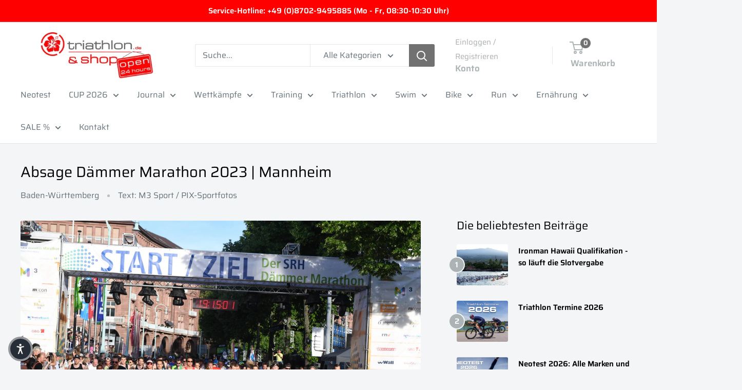

--- FILE ---
content_type: text/css
request_url: https://cdn.getshogun.com/css-4/63c57ca1031b7e00cf4748a7.css
body_size: 9358
content:
.shg-rich-text{overflow-wrap:break-word}.shg-rich-text img{margin:0 20px}@media (max-width: 768px){.shg-rich-text img{display:block;float:none !important;margin:0 auto}}.shg-default-text-content *:first-child{margin-top:0}.shg-default-text-content{text-align:left}.shg-default-text-content p,.shg-default-text-content h1,.shg-default-text-content h2,.shg-default-text-content h3,.shg-default-text-content h4,.shg-default-text-content h5,.shg-default-text-content h6,.shg-default-text-content address,.shg-default-text-content pre,.shg-default-text-content div,.shg-default-text-content ol,.shg-default-text-content ul{background-color:transparent;border:0;border-radius:0;color:#000000;font-family:inherit;font-style:normal;margin-bottom:0;padding:0;text-align:left;text-transform:none}.shg-default-text-content a{background-color:inherit;color:inherit;cursor:pointer;font-family:inherit;font-style:inherit;text-decoration:underline;text-transform:inherit}.shg-default-text-content strong,.shg-default-text-content em{background-color:inherit;color:inherit;font-family:inherit;font-size:inherit;letter-spacing:inherit;line-height:inherit;text-align:inherit;text-transform:inherit}.shg-default-text-content em{font-weight:inherit}.shg-default-text-content strong{font-style:inherit;font-weight:700}.shg-default-text-content ::-moz-selection, .shg-default-text-content *::-moz-selection{background:#accef7}.shg-default-text-content ::selection,.shg-default-text-content *::selection{background:#accef7}.shg-default-text-content p{font-size:1em;font-weight:normal;letter-spacing:-0.005em;line-height:1.714;margin-top:0.6em}.shg-default-text-content h1{font-size:1.714em;font-weight:500;letter-spacing:-0.01em;line-height:1.166;margin-top:0.67em}.shg-default-text-content h2{font-size:1.43em;font-weight:500;letter-spacing:-0.01em;line-height:1.2;margin-top:0.83em}.shg-default-text-content h3{font-size:1.142em;font-weight:500;letter-spacing:-0.008em;line-height:1.5;margin-top:1em}.shg-default-text-content h4{font-size:1em;font-weight:600;letter-spacing:-0.006em;line-height:1.428;margin-top:1.33em}.shg-default-text-content h5{font-size:0.857em;font-weight:600;letter-spacing:-0.003em;line-height:1.333;margin-top:1.43em}.shg-default-text-content h6{font-size:0.785em;font-weight:600;letter-spacing:-0.003em;line-height:1.454;margin-top:1.42em;text-transform:uppercase}.shg-default-text-content ul{list-style:disc}.shg-default-text-content ol{list-style:decimal}.shg-default-text-content ul,.shg-default-text-content ol{-webkit-margin-after:1em;margin-block-end:1em;-webkit-margin-before:1em;margin-block-start:1em;margin-bottom:0;-webkit-margin-end:0;margin-inline-end:0;-webkit-margin-start:0;margin-inline-start:0;margin-top:0;-webkit-padding-start:40px;padding-inline-start:40px}.shg-default-text-content li{font-size:1em;font-weight:normal;letter-spacing:-0.005em;line-height:1;list-style:inherit;margin-top:0.67em}.shg-default-text-content pre{font-family:monospace;font-size:1em;font-weight:normal;letter-spacing:-0.005em;line-height:1.714;margin-top:1em;white-space:pre-wrap;word-break:normal}.shg-default-text-content address{font-size:1em;font-style:italic;font-weight:normal;letter-spacing:-0.005em;line-height:1.714;margin-top:0}.shg-default-text-content div{font-size:1em;font-weight:normal;letter-spacing:-0.005em;line-height:1.714;margin-bottom:0;margin-top:0.67em}#s-0e61428d-05e1-4f7f-95bc-7f2bac935a41{margin-top:2%}#s-0b0bc8b7-14a5-498f-abc8-e80d428d3a13{margin-top:2%}#s-b0874947-dbca-4572-9aed-cd60a535255d{margin-top:2%}#s-554c7e65-e3d4-4772-9aea-0cc887c346a3{margin-top:2%}#s-79a582cd-0f61-4152-80a8-2d160e18c2e8{margin-top:2%}#s-277163cd-45e2-4ae3-93fb-a480ed5eece6{margin-top:2%}#s-10963f1c-9201-447c-9e9e-5d8fbbf7c36b{margin-top:3%;margin-bottom:3%;padding-top:0%;padding-bottom:0%}#s-10963f1c-9201-447c-9e9e-5d8fbbf7c36b hr{border:0;width:100%;border-top:2px solid #ddd}.shg-box{position:relative;display:flex;width:100%;flex-direction:column;flex:1 1 auto}.shg-box>.shg-box-content{z-index:4;position:relative;min-height:1px}.shg-box-vertical-align-wrapper,.shg-box-vertical-center-wrapper{display:flex;width:100%}.shg-box-vertical-align-top{justify-content:flex-start}.shg-box-vertical-align-center,.shg-box-vertical-center{justify-content:center}.shg-box-vertical-align-bottom{justify-content:flex-end}.shg-box-overlay{position:absolute;top:0;left:0;right:0;bottom:0;z-index:3;pointer-events:none}.shg-box-video-wrapper{position:absolute;top:0;left:0;right:0;bottom:0;overflow:hidden;z-index:-1}#s-850f405a-7f53-48c1-85bb-ff9b62935c84{margin-top:1%;margin-left:8%;margin-bottom:1%;margin-right:8%;min-height:50px;background-color:#fff}#s-850f405a-7f53-48c1-85bb-ff9b62935c84>.shg-box-overlay{background-color:#fff;opacity:0}#s-850f405a-7f53-48c1-85bb-ff9b62935c84.shg-box.shg-c{justify-content:center}#s-f9244fe1-2a66-4536-a800-2a50d65b18c7{border-style:solid;border-top-width:1px;border-left-width:1px;border-bottom-width:1px;border-right-width:1px;border-color:#000;border-style:solid;min-height:50px}#s-f9244fe1-2a66-4536-a800-2a50d65b18c7>.shg-box-overlay{background-color:#fff;opacity:0}#s-f9244fe1-2a66-4536-a800-2a50d65b18c7.shg-box.shg-c{justify-content:center}#s-2c1f379d-b7dc-43b7-ba38-3527e65bdfa0{margin-top:2%;margin-left:1%;margin-bottom:1%;margin-right:1%}.shg-row{display:flex;flex-wrap:wrap;min-height:inherit;max-height:inherit;justify-content:space-between}.shg-row>*{min-height:inherit;max-height:inherit}.shg-c-xs-1,.shg-c-xs-2,.shg-c-xs-3,.shg-c-xs-4,.shg-c-xs-5,.shg-c-xs-6,.shg-c-xs-7,.shg-c-xs-8,.shg-c-xs-9,.shg-c-xs-10,.shg-c-xs-11,.shg-c-xs-12,.shg-c-sm-1,.shg-c-sm-2,.shg-c-sm-3,.shg-c-sm-4,.shg-c-sm-5,.shg-c-sm-6,.shg-c-sm-7,.shg-c-sm-8,.shg-c-sm-9,.shg-c-sm-10,.shg-c-sm-11,.shg-c-sm-12,.shg-c-md-1,.shg-c-md-2,.shg-c-md-3,.shg-c-md-4,.shg-c-md-5,.shg-c-md-6,.shg-c-md-7,.shg-c-md-8,.shg-c-md-9,.shg-c-md-10,.shg-c-md-11,.shg-c-md-12,.shg-c-lg-1,.shg-c-lg-2,.shg-c-lg-3,.shg-c-lg-4,.shg-c-lg-5,.shg-c-lg-6,.shg-c-lg-7,.shg-c-lg-8,.shg-c-lg-9,.shg-c-lg-10,.shg-c-lg-11,.shg-c-lg-12{position:relative}#s-a96d266f-f039-4ad7-9e87-f1ba15141257{margin-top:1%;margin-left:1%;margin-bottom:1%;margin-right:1%}@media (min-width: 0px){[id="s-a96d266f-f039-4ad7-9e87-f1ba15141257"]>.shg-row>.shg-c-xs-12{width:100%}}@media (min-width: 768px){[id="s-a96d266f-f039-4ad7-9e87-f1ba15141257"]>.shg-row>.shg-c-sm-1{width:calc(8.333333333333334% - 20.0px)}[id="s-a96d266f-f039-4ad7-9e87-f1ba15141257"]>.shg-row>.shg-c-sm-2{width:calc(16.666666666666668% - 20.0px)}[id="s-a96d266f-f039-4ad7-9e87-f1ba15141257"]>.shg-row>.shg-c-sm-3{width:calc(25.0% - 20.0px)}[id="s-a96d266f-f039-4ad7-9e87-f1ba15141257"]>.shg-row>.shg-c-sm-4{width:calc(33.333333333333336% - 20.0px)}[id="s-a96d266f-f039-4ad7-9e87-f1ba15141257"]>.shg-row>.shg-c-sm-5{width:calc(41.66666666666667% - 20.0px)}[id="s-a96d266f-f039-4ad7-9e87-f1ba15141257"]>.shg-row>.shg-c-sm-6{width:calc(50.0% - 20.0px)}[id="s-a96d266f-f039-4ad7-9e87-f1ba15141257"]>.shg-row>.shg-c-sm-7{width:calc(58.333333333333336% - 20.0px)}[id="s-a96d266f-f039-4ad7-9e87-f1ba15141257"]>.shg-row>.shg-c-sm-8{width:calc(66.66666666666667% - 20.0px)}[id="s-a96d266f-f039-4ad7-9e87-f1ba15141257"]>.shg-row>.shg-c-sm-9{width:calc(75.0% - 20.0px)}[id="s-a96d266f-f039-4ad7-9e87-f1ba15141257"]>.shg-row>.shg-c-sm-10{width:calc(83.33333333333334% - 20.0px)}[id="s-a96d266f-f039-4ad7-9e87-f1ba15141257"]>.shg-row>.shg-c-sm-11{width:calc(91.66666666666667% - 20.0px)}[id="s-a96d266f-f039-4ad7-9e87-f1ba15141257"]>.shg-row>.shg-c-sm-12{width:calc(100.0% - 20.0px)}}@media (min-width: 992px){[id="s-a96d266f-f039-4ad7-9e87-f1ba15141257"]>.shg-row>.shg-c-md-1{width:calc(8.333333333333334% - 20.0px)}[id="s-a96d266f-f039-4ad7-9e87-f1ba15141257"]>.shg-row>.shg-c-md-2{width:calc(16.666666666666668% - 20.0px)}[id="s-a96d266f-f039-4ad7-9e87-f1ba15141257"]>.shg-row>.shg-c-md-3{width:calc(25.0% - 20.0px)}[id="s-a96d266f-f039-4ad7-9e87-f1ba15141257"]>.shg-row>.shg-c-md-4{width:calc(33.333333333333336% - 20.0px)}[id="s-a96d266f-f039-4ad7-9e87-f1ba15141257"]>.shg-row>.shg-c-md-5{width:calc(41.66666666666667% - 20.0px)}[id="s-a96d266f-f039-4ad7-9e87-f1ba15141257"]>.shg-row>.shg-c-md-6{width:calc(50.0% - 20.0px)}[id="s-a96d266f-f039-4ad7-9e87-f1ba15141257"]>.shg-row>.shg-c-md-7{width:calc(58.333333333333336% - 20.0px)}[id="s-a96d266f-f039-4ad7-9e87-f1ba15141257"]>.shg-row>.shg-c-md-8{width:calc(66.66666666666667% - 20.0px)}[id="s-a96d266f-f039-4ad7-9e87-f1ba15141257"]>.shg-row>.shg-c-md-9{width:calc(75.0% - 20.0px)}[id="s-a96d266f-f039-4ad7-9e87-f1ba15141257"]>.shg-row>.shg-c-md-10{width:calc(83.33333333333334% - 20.0px)}[id="s-a96d266f-f039-4ad7-9e87-f1ba15141257"]>.shg-row>.shg-c-md-11{width:calc(91.66666666666667% - 20.0px)}[id="s-a96d266f-f039-4ad7-9e87-f1ba15141257"]>.shg-row>.shg-c-md-12{width:calc(100.0% - 20.0px)}}@media (min-width: 1200px){[id="s-a96d266f-f039-4ad7-9e87-f1ba15141257"]>.shg-row>.shg-c-lg-1{width:calc(8.333333333333334% - 20.0px)}[id="s-a96d266f-f039-4ad7-9e87-f1ba15141257"]>.shg-row>.shg-c-lg-2{width:calc(16.666666666666668% - 20.0px)}[id="s-a96d266f-f039-4ad7-9e87-f1ba15141257"]>.shg-row>.shg-c-lg-3{width:calc(25.0% - 20.0px)}[id="s-a96d266f-f039-4ad7-9e87-f1ba15141257"]>.shg-row>.shg-c-lg-4{width:calc(33.333333333333336% - 20.0px)}[id="s-a96d266f-f039-4ad7-9e87-f1ba15141257"]>.shg-row>.shg-c-lg-5{width:calc(41.66666666666667% - 20.0px)}[id="s-a96d266f-f039-4ad7-9e87-f1ba15141257"]>.shg-row>.shg-c-lg-6{width:calc(50.0% - 20.0px)}[id="s-a96d266f-f039-4ad7-9e87-f1ba15141257"]>.shg-row>.shg-c-lg-7{width:calc(58.333333333333336% - 20.0px)}[id="s-a96d266f-f039-4ad7-9e87-f1ba15141257"]>.shg-row>.shg-c-lg-8{width:calc(66.66666666666667% - 20.0px)}[id="s-a96d266f-f039-4ad7-9e87-f1ba15141257"]>.shg-row>.shg-c-lg-9{width:calc(75.0% - 20.0px)}[id="s-a96d266f-f039-4ad7-9e87-f1ba15141257"]>.shg-row>.shg-c-lg-10{width:calc(83.33333333333334% - 20.0px)}[id="s-a96d266f-f039-4ad7-9e87-f1ba15141257"]>.shg-row>.shg-c-lg-11{width:calc(91.66666666666667% - 20.0px)}[id="s-a96d266f-f039-4ad7-9e87-f1ba15141257"]>.shg-row>.shg-c-lg-12{width:calc(100.0% - 20.0px)}}#s-c9e437a7-7cc9-4b7c-886e-b50d204577da{margin-top:2%;margin-left:1%;margin-bottom:1%;margin-right:1%}.shogun-image-container{position:relative}.shogun-image-container.shg-align-left{text-align:left}.shogun-image-container.shg-align-center{text-align:center}.shogun-image-container.shg-align-right{text-align:right}.shogun-image-linked{cursor:pointer}.shogun-image-overlay{position:absolute;top:0;left:0;bottom:0;right:0;display:flex;padding:20px;align-items:center;justify-content:center;pointer-events:none}.shogun-image-overlay.shg-top-left{align-items:flex-start;justify-content:flex-start}.shogun-image-overlay.shg-top-center{align-items:flex-start;justify-content:center}.shogun-image-overlay.shg-top-right{align-items:flex-start;justify-content:flex-end}.shogun-image-overlay.shg-middle-left{align-items:center;justify-content:flex-start}.shogun-image-overlay.shg-middle-center{align-items:center;justify-content:center}.shogun-image-overlay.shg-middle-right{align-items:center;justify-content:flex-end}.shogun-image-overlay.shg-bottom-left{align-items:flex-end;justify-content:flex-start}.shogun-image-overlay.shg-bottom-center{align-items:flex-end;justify-content:center}.shogun-image-overlay.shg-bottom-right{align-items:flex-end;justify-content:flex-end}.shogun-image-overlay p{margin:0;padding:0;line-height:normal}.shogun-image-cover{-o-object-fit:cover;object-fit:cover;font-family:"object-fit: cover;";width:100%}.shogun-image-contain{font-family:"object-fit: contain;";-o-object-fit:contain;object-fit:contain;width:100%}.shogun-image-link{display:block;min-height:inherit;max-height:inherit}img.shogun-image{display:block;margin:0 auto;max-width:100%}.shogun-image-content{display:flex;height:100%;left:0;position:absolute;top:0;width:100%;z-index:10}.shogun-image-content-linked,.shogun-image-content-not-linked{pointer-events:none}.shogun-image-content-not-linked>div{pointer-events:auto}.shogun-image-content-linked a,.shogun-image-content-linked button,.shogun-image-content-linked iframe,.shogun-image-content-linked .shg-box-linked{pointer-events:auto}.shogun-image-content>div{width:100%}.shogun-image-content-top{align-items:flex-start}.shogun-image-content-center{align-items:center}.shogun-image-content-bottom{align-items:flex-end}#s-66ad6780-cddd-423b-81d1-39d51e1b739f{border-style:solid;border-top-width:1px;border-left-width:1px;border-bottom-width:1px;border-right-width:1px;border-color:#2C2A34;text-align:center}#s-66ad6780-cddd-423b-81d1-39d51e1b739f:hover{box-shadow:1px 1px 1px 1px #000 !important;opacity:0.7 !important}#s-66ad6780-cddd-423b-81d1-39d51e1b739f img.shogun-image{width:px}#s-66ad6780-cddd-423b-81d1-39d51e1b739f .shogun-image-content{align-items:center}#s-095f4149-f4a8-47a2-90c2-d842fe7758ba{margin-top:2%;margin-left:1%;margin-bottom:1%;margin-right:1%}#s-7ff7319b-6153-4435-ab16-9278060f6bb7{border-style:solid;border-top-width:1px;border-left-width:1px;border-bottom-width:1px;border-right-width:1px;border-color:#2C2A34;text-align:center}#s-7ff7319b-6153-4435-ab16-9278060f6bb7:hover{box-shadow:1px 1px 1px 1px #000 !important;opacity:0.7 !important}@media (max-width: 767px){#s-7ff7319b-6153-4435-ab16-9278060f6bb7{margin-top:2%}}#s-7ff7319b-6153-4435-ab16-9278060f6bb7 img.shogun-image{width:px}#s-7ff7319b-6153-4435-ab16-9278060f6bb7 .shogun-image-content{align-items:center}#s-74b57997-7feb-49e8-8fba-5822acf69485{margin-top:2%;margin-left:1%;margin-bottom:1%;margin-right:1%}#s-3f45ab59-6571-450c-8ab4-bde9121fdad7{border-style:solid;border-top-width:1px;border-left-width:1px;border-bottom-width:1px;border-right-width:1px;border-color:#2C2A34;text-align:center}#s-3f45ab59-6571-450c-8ab4-bde9121fdad7:hover{box-shadow:1px 1px 1px 1px #000 !important;opacity:0.7 !important}@media (max-width: 767px){#s-3f45ab59-6571-450c-8ab4-bde9121fdad7{margin-top:2%}}#s-3f45ab59-6571-450c-8ab4-bde9121fdad7 img.shogun-image{width:px}#s-3f45ab59-6571-450c-8ab4-bde9121fdad7 .shogun-image-content{align-items:center}#s-6514104b-2866-4e2a-b117-a25a8e8e0580{margin-top:1%;margin-left:1%;margin-bottom:1%;margin-right:1%}@media (min-width: 0px){[id="s-6514104b-2866-4e2a-b117-a25a8e8e0580"]>.shg-row>.shg-c-xs-12{width:100%}}@media (min-width: 768px){[id="s-6514104b-2866-4e2a-b117-a25a8e8e0580"]>.shg-row>.shg-c-sm-1{width:calc(8.333333333333334% - 20.0px)}[id="s-6514104b-2866-4e2a-b117-a25a8e8e0580"]>.shg-row>.shg-c-sm-2{width:calc(16.666666666666668% - 20.0px)}[id="s-6514104b-2866-4e2a-b117-a25a8e8e0580"]>.shg-row>.shg-c-sm-3{width:calc(25.0% - 20.0px)}[id="s-6514104b-2866-4e2a-b117-a25a8e8e0580"]>.shg-row>.shg-c-sm-4{width:calc(33.333333333333336% - 20.0px)}[id="s-6514104b-2866-4e2a-b117-a25a8e8e0580"]>.shg-row>.shg-c-sm-5{width:calc(41.66666666666667% - 20.0px)}[id="s-6514104b-2866-4e2a-b117-a25a8e8e0580"]>.shg-row>.shg-c-sm-6{width:calc(50.0% - 20.0px)}[id="s-6514104b-2866-4e2a-b117-a25a8e8e0580"]>.shg-row>.shg-c-sm-7{width:calc(58.333333333333336% - 20.0px)}[id="s-6514104b-2866-4e2a-b117-a25a8e8e0580"]>.shg-row>.shg-c-sm-8{width:calc(66.66666666666667% - 20.0px)}[id="s-6514104b-2866-4e2a-b117-a25a8e8e0580"]>.shg-row>.shg-c-sm-9{width:calc(75.0% - 20.0px)}[id="s-6514104b-2866-4e2a-b117-a25a8e8e0580"]>.shg-row>.shg-c-sm-10{width:calc(83.33333333333334% - 20.0px)}[id="s-6514104b-2866-4e2a-b117-a25a8e8e0580"]>.shg-row>.shg-c-sm-11{width:calc(91.66666666666667% - 20.0px)}[id="s-6514104b-2866-4e2a-b117-a25a8e8e0580"]>.shg-row>.shg-c-sm-12{width:calc(100.0% - 20.0px)}}@media (min-width: 992px){[id="s-6514104b-2866-4e2a-b117-a25a8e8e0580"]>.shg-row>.shg-c-md-1{width:calc(8.333333333333334% - 20.0px)}[id="s-6514104b-2866-4e2a-b117-a25a8e8e0580"]>.shg-row>.shg-c-md-2{width:calc(16.666666666666668% - 20.0px)}[id="s-6514104b-2866-4e2a-b117-a25a8e8e0580"]>.shg-row>.shg-c-md-3{width:calc(25.0% - 20.0px)}[id="s-6514104b-2866-4e2a-b117-a25a8e8e0580"]>.shg-row>.shg-c-md-4{width:calc(33.333333333333336% - 20.0px)}[id="s-6514104b-2866-4e2a-b117-a25a8e8e0580"]>.shg-row>.shg-c-md-5{width:calc(41.66666666666667% - 20.0px)}[id="s-6514104b-2866-4e2a-b117-a25a8e8e0580"]>.shg-row>.shg-c-md-6{width:calc(50.0% - 20.0px)}[id="s-6514104b-2866-4e2a-b117-a25a8e8e0580"]>.shg-row>.shg-c-md-7{width:calc(58.333333333333336% - 20.0px)}[id="s-6514104b-2866-4e2a-b117-a25a8e8e0580"]>.shg-row>.shg-c-md-8{width:calc(66.66666666666667% - 20.0px)}[id="s-6514104b-2866-4e2a-b117-a25a8e8e0580"]>.shg-row>.shg-c-md-9{width:calc(75.0% - 20.0px)}[id="s-6514104b-2866-4e2a-b117-a25a8e8e0580"]>.shg-row>.shg-c-md-10{width:calc(83.33333333333334% - 20.0px)}[id="s-6514104b-2866-4e2a-b117-a25a8e8e0580"]>.shg-row>.shg-c-md-11{width:calc(91.66666666666667% - 20.0px)}[id="s-6514104b-2866-4e2a-b117-a25a8e8e0580"]>.shg-row>.shg-c-md-12{width:calc(100.0% - 20.0px)}}@media (min-width: 1200px){[id="s-6514104b-2866-4e2a-b117-a25a8e8e0580"]>.shg-row>.shg-c-lg-1{width:calc(8.333333333333334% - 20.0px)}[id="s-6514104b-2866-4e2a-b117-a25a8e8e0580"]>.shg-row>.shg-c-lg-2{width:calc(16.666666666666668% - 20.0px)}[id="s-6514104b-2866-4e2a-b117-a25a8e8e0580"]>.shg-row>.shg-c-lg-3{width:calc(25.0% - 20.0px)}[id="s-6514104b-2866-4e2a-b117-a25a8e8e0580"]>.shg-row>.shg-c-lg-4{width:calc(33.333333333333336% - 20.0px)}[id="s-6514104b-2866-4e2a-b117-a25a8e8e0580"]>.shg-row>.shg-c-lg-5{width:calc(41.66666666666667% - 20.0px)}[id="s-6514104b-2866-4e2a-b117-a25a8e8e0580"]>.shg-row>.shg-c-lg-6{width:calc(50.0% - 20.0px)}[id="s-6514104b-2866-4e2a-b117-a25a8e8e0580"]>.shg-row>.shg-c-lg-7{width:calc(58.333333333333336% - 20.0px)}[id="s-6514104b-2866-4e2a-b117-a25a8e8e0580"]>.shg-row>.shg-c-lg-8{width:calc(66.66666666666667% - 20.0px)}[id="s-6514104b-2866-4e2a-b117-a25a8e8e0580"]>.shg-row>.shg-c-lg-9{width:calc(75.0% - 20.0px)}[id="s-6514104b-2866-4e2a-b117-a25a8e8e0580"]>.shg-row>.shg-c-lg-10{width:calc(83.33333333333334% - 20.0px)}[id="s-6514104b-2866-4e2a-b117-a25a8e8e0580"]>.shg-row>.shg-c-lg-11{width:calc(91.66666666666667% - 20.0px)}[id="s-6514104b-2866-4e2a-b117-a25a8e8e0580"]>.shg-row>.shg-c-lg-12{width:calc(100.0% - 20.0px)}}#s-496258cb-ae5e-4a0a-ac1c-6b2ef8a4f6fa{margin-top:2%;margin-left:1%;margin-bottom:1%;margin-right:1%}#s-8e840b6a-390c-48da-905f-596ed1e2aa3d{border-style:solid;border-top-width:1px;border-left-width:1px;border-bottom-width:1px;border-right-width:1px;border-color:#2C2A34;text-align:center}#s-8e840b6a-390c-48da-905f-596ed1e2aa3d:hover{box-shadow:1px 1px 1px 1px #000 !important;opacity:0.7 !important}@media (max-width: 767px){#s-8e840b6a-390c-48da-905f-596ed1e2aa3d{margin-top:2%}}#s-8e840b6a-390c-48da-905f-596ed1e2aa3d img.shogun-image{width:px}#s-8e840b6a-390c-48da-905f-596ed1e2aa3d .shogun-image-content{align-items:center}#s-03c49f87-2200-4c3d-b4a0-44d0d1d89b8e{margin-top:2%;margin-left:1%;margin-bottom:1%;margin-right:1%}#s-92bea940-e3f7-4672-97af-d47409e2c65f{border-style:solid;border-top-width:1px;border-left-width:1px;border-bottom-width:1px;border-right-width:1px;border-color:#2C2A34;text-align:center}#s-92bea940-e3f7-4672-97af-d47409e2c65f:hover{box-shadow:1px 1px 1px 1px #000 !important;opacity:0.7 !important}#s-92bea940-e3f7-4672-97af-d47409e2c65f img.shogun-image{width:px}#s-92bea940-e3f7-4672-97af-d47409e2c65f .shogun-image-content{align-items:center}#s-cb10fd31-cd84-4e03-af27-0839548fb22c{margin-top:2%;margin-left:1%;margin-bottom:1%;margin-right:1%}#s-c552229d-dc74-4f4d-907f-31daae950cfa{border-style:solid;border-top-width:1px;border-left-width:1px;border-bottom-width:1px;border-right-width:1px;border-color:#2C2A34;text-align:center}#s-c552229d-dc74-4f4d-907f-31daae950cfa:hover{box-shadow:1px 1px 1px 1px #000 !important;opacity:0.7 !important}@media (max-width: 767px){#s-c552229d-dc74-4f4d-907f-31daae950cfa{margin-top:2%}}#s-c552229d-dc74-4f4d-907f-31daae950cfa img.shogun-image{width:px}#s-c552229d-dc74-4f4d-907f-31daae950cfa .shogun-image-content{align-items:center}#s-70a65dc1-6b94-4def-9130-a3de51e44d5e{margin-top:1%;margin-left:1%;margin-bottom:1%;margin-right:1%}@media (min-width: 0px){[id="s-70a65dc1-6b94-4def-9130-a3de51e44d5e"]>.shg-row>.shg-c-xs-12{width:100%}}@media (min-width: 768px){[id="s-70a65dc1-6b94-4def-9130-a3de51e44d5e"]>.shg-row>.shg-c-sm-1{width:calc(8.333333333333334% - 20.0px)}[id="s-70a65dc1-6b94-4def-9130-a3de51e44d5e"]>.shg-row>.shg-c-sm-2{width:calc(16.666666666666668% - 20.0px)}[id="s-70a65dc1-6b94-4def-9130-a3de51e44d5e"]>.shg-row>.shg-c-sm-3{width:calc(25.0% - 20.0px)}[id="s-70a65dc1-6b94-4def-9130-a3de51e44d5e"]>.shg-row>.shg-c-sm-4{width:calc(33.333333333333336% - 20.0px)}[id="s-70a65dc1-6b94-4def-9130-a3de51e44d5e"]>.shg-row>.shg-c-sm-5{width:calc(41.66666666666667% - 20.0px)}[id="s-70a65dc1-6b94-4def-9130-a3de51e44d5e"]>.shg-row>.shg-c-sm-6{width:calc(50.0% - 20.0px)}[id="s-70a65dc1-6b94-4def-9130-a3de51e44d5e"]>.shg-row>.shg-c-sm-7{width:calc(58.333333333333336% - 20.0px)}[id="s-70a65dc1-6b94-4def-9130-a3de51e44d5e"]>.shg-row>.shg-c-sm-8{width:calc(66.66666666666667% - 20.0px)}[id="s-70a65dc1-6b94-4def-9130-a3de51e44d5e"]>.shg-row>.shg-c-sm-9{width:calc(75.0% - 20.0px)}[id="s-70a65dc1-6b94-4def-9130-a3de51e44d5e"]>.shg-row>.shg-c-sm-10{width:calc(83.33333333333334% - 20.0px)}[id="s-70a65dc1-6b94-4def-9130-a3de51e44d5e"]>.shg-row>.shg-c-sm-11{width:calc(91.66666666666667% - 20.0px)}[id="s-70a65dc1-6b94-4def-9130-a3de51e44d5e"]>.shg-row>.shg-c-sm-12{width:calc(100.0% - 20.0px)}}@media (min-width: 992px){[id="s-70a65dc1-6b94-4def-9130-a3de51e44d5e"]>.shg-row>.shg-c-md-1{width:calc(8.333333333333334% - 20.0px)}[id="s-70a65dc1-6b94-4def-9130-a3de51e44d5e"]>.shg-row>.shg-c-md-2{width:calc(16.666666666666668% - 20.0px)}[id="s-70a65dc1-6b94-4def-9130-a3de51e44d5e"]>.shg-row>.shg-c-md-3{width:calc(25.0% - 20.0px)}[id="s-70a65dc1-6b94-4def-9130-a3de51e44d5e"]>.shg-row>.shg-c-md-4{width:calc(33.333333333333336% - 20.0px)}[id="s-70a65dc1-6b94-4def-9130-a3de51e44d5e"]>.shg-row>.shg-c-md-5{width:calc(41.66666666666667% - 20.0px)}[id="s-70a65dc1-6b94-4def-9130-a3de51e44d5e"]>.shg-row>.shg-c-md-6{width:calc(50.0% - 20.0px)}[id="s-70a65dc1-6b94-4def-9130-a3de51e44d5e"]>.shg-row>.shg-c-md-7{width:calc(58.333333333333336% - 20.0px)}[id="s-70a65dc1-6b94-4def-9130-a3de51e44d5e"]>.shg-row>.shg-c-md-8{width:calc(66.66666666666667% - 20.0px)}[id="s-70a65dc1-6b94-4def-9130-a3de51e44d5e"]>.shg-row>.shg-c-md-9{width:calc(75.0% - 20.0px)}[id="s-70a65dc1-6b94-4def-9130-a3de51e44d5e"]>.shg-row>.shg-c-md-10{width:calc(83.33333333333334% - 20.0px)}[id="s-70a65dc1-6b94-4def-9130-a3de51e44d5e"]>.shg-row>.shg-c-md-11{width:calc(91.66666666666667% - 20.0px)}[id="s-70a65dc1-6b94-4def-9130-a3de51e44d5e"]>.shg-row>.shg-c-md-12{width:calc(100.0% - 20.0px)}}@media (min-width: 1200px){[id="s-70a65dc1-6b94-4def-9130-a3de51e44d5e"]>.shg-row>.shg-c-lg-1{width:calc(8.333333333333334% - 20.0px)}[id="s-70a65dc1-6b94-4def-9130-a3de51e44d5e"]>.shg-row>.shg-c-lg-2{width:calc(16.666666666666668% - 20.0px)}[id="s-70a65dc1-6b94-4def-9130-a3de51e44d5e"]>.shg-row>.shg-c-lg-3{width:calc(25.0% - 20.0px)}[id="s-70a65dc1-6b94-4def-9130-a3de51e44d5e"]>.shg-row>.shg-c-lg-4{width:calc(33.333333333333336% - 20.0px)}[id="s-70a65dc1-6b94-4def-9130-a3de51e44d5e"]>.shg-row>.shg-c-lg-5{width:calc(41.66666666666667% - 20.0px)}[id="s-70a65dc1-6b94-4def-9130-a3de51e44d5e"]>.shg-row>.shg-c-lg-6{width:calc(50.0% - 20.0px)}[id="s-70a65dc1-6b94-4def-9130-a3de51e44d5e"]>.shg-row>.shg-c-lg-7{width:calc(58.333333333333336% - 20.0px)}[id="s-70a65dc1-6b94-4def-9130-a3de51e44d5e"]>.shg-row>.shg-c-lg-8{width:calc(66.66666666666667% - 20.0px)}[id="s-70a65dc1-6b94-4def-9130-a3de51e44d5e"]>.shg-row>.shg-c-lg-9{width:calc(75.0% - 20.0px)}[id="s-70a65dc1-6b94-4def-9130-a3de51e44d5e"]>.shg-row>.shg-c-lg-10{width:calc(83.33333333333334% - 20.0px)}[id="s-70a65dc1-6b94-4def-9130-a3de51e44d5e"]>.shg-row>.shg-c-lg-11{width:calc(91.66666666666667% - 20.0px)}[id="s-70a65dc1-6b94-4def-9130-a3de51e44d5e"]>.shg-row>.shg-c-lg-12{width:calc(100.0% - 20.0px)}}#s-dc6ec33b-2549-40cb-a7d9-4e3a6f263860{margin-top:2%;margin-left:1%;margin-bottom:1%;margin-right:1%}#s-5f58fb7a-aa66-4807-b055-8f0ffab5c85e{border-style:solid;border-top-width:1px;border-left-width:1px;border-bottom-width:1px;border-right-width:1px;border-color:#2C2A34;text-align:center}#s-5f58fb7a-aa66-4807-b055-8f0ffab5c85e:hover{box-shadow:1px 1px 1px 1px #000 !important;opacity:0.7 !important}@media (max-width: 767px){#s-5f58fb7a-aa66-4807-b055-8f0ffab5c85e{margin-top:2%}}#s-5f58fb7a-aa66-4807-b055-8f0ffab5c85e img.shogun-image{width:px}#s-5f58fb7a-aa66-4807-b055-8f0ffab5c85e .shogun-image-content{align-items:center}#s-e93816f8-e99d-46ea-8e6d-1a6940ab835e{margin-top:2%;margin-left:1%;margin-bottom:1%;margin-right:1%}#s-c4651cc1-8c52-4e11-a617-84b0de92cc0c{border-style:solid;border-top-width:1px;border-left-width:1px;border-bottom-width:1px;border-right-width:1px;border-color:#2C2A34;text-align:center}#s-c4651cc1-8c52-4e11-a617-84b0de92cc0c:hover{box-shadow:1px 1px 1px 1px #000 !important;opacity:0.7 !important}#s-c4651cc1-8c52-4e11-a617-84b0de92cc0c img.shogun-image{width:px}#s-c4651cc1-8c52-4e11-a617-84b0de92cc0c .shogun-image-content{align-items:center}#s-5cb4db35-7c8a-4a42-8f93-2bb208eed363{margin-top:2%;margin-left:1%;margin-bottom:1%;margin-right:1%}#s-ddecf145-8298-4094-9018-b52b1d838a64{border-style:solid;border-top-width:1px;border-left-width:1px;border-bottom-width:1px;border-right-width:1px;border-color:#2C2A34;text-align:center}#s-ddecf145-8298-4094-9018-b52b1d838a64:hover{box-shadow:1px 1px 1px 1px #000 !important;opacity:0.7 !important}@media (max-width: 767px){#s-ddecf145-8298-4094-9018-b52b1d838a64{margin-top:2%}}#s-ddecf145-8298-4094-9018-b52b1d838a64 img.shogun-image{width:px}#s-ddecf145-8298-4094-9018-b52b1d838a64 .shogun-image-content{align-items:center}.shg-btn.shg-cse,.shg-btn.shg-cse:hover,.shg-btn.shg-cse:focus{color:#FFF}.shg-btn{cursor:pointer;box-sizing:border-box}.shg-btn.shg-btn-stretch{display:block}.shg-btn:not(.shg-btn-stretch){display:inline-block}.shg-btn-wrapper.shg-align-left{text-align:left}.shg-btn-wrapper.shg-align-center{text-align:center}.shg-btn-wrapper.shg-align-right{text-align:right}#s-cc949a79-b383-4b57-ba63-e654d26c1ee4{margin-top:0%;margin-left:1%;margin-bottom:2px;margin-right:1%;padding-top:10px;padding-left:20px;padding-bottom:10px;padding-right:20px;border-radius:2px;background-color:#504e4e;text-align:center;text-decoration:none;background-image:none;hover-type:color}#s-cc949a79-b383-4b57-ba63-e654d26c1ee4:hover{background-color:#424242 !important;text-decoration:none !important}#s-cc949a79-b383-4b57-ba63-e654d26c1ee4:active{background-color:#000000 !important;text-decoration:none !important}#s-cc949a79-b383-4b57-ba63-e654d26c1ee4.shg-btn{color:#ffffff;font-size:14px;display:block}/*!
 * animate.css - https://animate.style/
 * Version - 4.1.1
 * Licensed under the MIT license - http://opensource.org/licenses/MIT
 *
 * Copyright (c) 2020 Animate.css
 */:root{--animate-duration:1s;--animate-delay:1s;--animate-repeat:1}.animate__animated{-webkit-animation-duration:1s;animation-duration:1s;-webkit-animation-duration:var(--animate-duration);animation-duration:var(--animate-duration);-webkit-animation-fill-mode:both;animation-fill-mode:both}.animate__animated.animate__infinite{-webkit-animation-iteration-count:infinite;animation-iteration-count:infinite}.animate__animated.animate__repeat-1{-webkit-animation-iteration-count:1;animation-iteration-count:1;-webkit-animation-iteration-count:var(--animate-repeat);animation-iteration-count:var(--animate-repeat)}.animate__animated.animate__repeat-2{-webkit-animation-iteration-count:2;animation-iteration-count:2;-webkit-animation-iteration-count:calc(var(--animate-repeat)*2);animation-iteration-count:calc(var(--animate-repeat)*2)}.animate__animated.animate__repeat-3{-webkit-animation-iteration-count:3;animation-iteration-count:3;-webkit-animation-iteration-count:calc(var(--animate-repeat)*3);animation-iteration-count:calc(var(--animate-repeat)*3)}.animate__animated.animate__delay-1s{-webkit-animation-delay:1s;animation-delay:1s;-webkit-animation-delay:var(--animate-delay);animation-delay:var(--animate-delay)}.animate__animated.animate__delay-2s{-webkit-animation-delay:2s;animation-delay:2s;-webkit-animation-delay:calc(var(--animate-delay)*2);animation-delay:calc(var(--animate-delay)*2)}.animate__animated.animate__delay-3s{-webkit-animation-delay:3s;animation-delay:3s;-webkit-animation-delay:calc(var(--animate-delay)*3);animation-delay:calc(var(--animate-delay)*3)}.animate__animated.animate__delay-4s{-webkit-animation-delay:4s;animation-delay:4s;-webkit-animation-delay:calc(var(--animate-delay)*4);animation-delay:calc(var(--animate-delay)*4)}.animate__animated.animate__delay-5s{-webkit-animation-delay:5s;animation-delay:5s;-webkit-animation-delay:calc(var(--animate-delay)*5);animation-delay:calc(var(--animate-delay)*5)}.animate__animated.animate__faster{-webkit-animation-duration:.5s;animation-duration:.5s;-webkit-animation-duration:calc(var(--animate-duration)/2);animation-duration:calc(var(--animate-duration)/2)}.animate__animated.animate__fast{-webkit-animation-duration:.8s;animation-duration:.8s;-webkit-animation-duration:calc(var(--animate-duration)*0.8);animation-duration:calc(var(--animate-duration)*0.8)}.animate__animated.animate__slow{-webkit-animation-duration:2s;animation-duration:2s;-webkit-animation-duration:calc(var(--animate-duration)*2);animation-duration:calc(var(--animate-duration)*2)}.animate__animated.animate__slower{-webkit-animation-duration:3s;animation-duration:3s;-webkit-animation-duration:calc(var(--animate-duration)*3);animation-duration:calc(var(--animate-duration)*3)}@media (prefers-reduced-motion: reduce),print{.animate__animated{-webkit-animation-duration:1ms !important;animation-duration:1ms !important;transition-duration:1ms !important;-webkit-animation-iteration-count:1 !important;animation-iteration-count:1 !important}.animate__animated[class*=Out]{opacity:0}}@-webkit-keyframes bounce{0%,20%,53%,to{-webkit-animation-timing-function:cubic-bezier(0.215, 0.61, 0.355, 1);animation-timing-function:cubic-bezier(0.215, 0.61, 0.355, 1);transform:translateZ(0)}40%,43%{-webkit-animation-timing-function:cubic-bezier(0.755, 0.05, 0.855, 0.06);animation-timing-function:cubic-bezier(0.755, 0.05, 0.855, 0.06);transform:translate3d(0, -30px, 0) scaleY(1.1)}70%{-webkit-animation-timing-function:cubic-bezier(0.755, 0.05, 0.855, 0.06);animation-timing-function:cubic-bezier(0.755, 0.05, 0.855, 0.06);transform:translate3d(0, -15px, 0) scaleY(1.05)}80%{transition-timing-function:cubic-bezier(0.215, 0.61, 0.355, 1);transform:translateZ(0) scaleY(0.95)}90%{transform:translate3d(0, -4px, 0) scaleY(1.02)}}@keyframes bounce{0%,20%,53%,to{-webkit-animation-timing-function:cubic-bezier(0.215, 0.61, 0.355, 1);animation-timing-function:cubic-bezier(0.215, 0.61, 0.355, 1);transform:translateZ(0)}40%,43%{-webkit-animation-timing-function:cubic-bezier(0.755, 0.05, 0.855, 0.06);animation-timing-function:cubic-bezier(0.755, 0.05, 0.855, 0.06);transform:translate3d(0, -30px, 0) scaleY(1.1)}70%{-webkit-animation-timing-function:cubic-bezier(0.755, 0.05, 0.855, 0.06);animation-timing-function:cubic-bezier(0.755, 0.05, 0.855, 0.06);transform:translate3d(0, -15px, 0) scaleY(1.05)}80%{transition-timing-function:cubic-bezier(0.215, 0.61, 0.355, 1);transform:translateZ(0) scaleY(0.95)}90%{transform:translate3d(0, -4px, 0) scaleY(1.02)}}.animate__bounce{-webkit-animation-name:bounce;animation-name:bounce;transform-origin:center bottom}@-webkit-keyframes flash{0%,50%,to{opacity:1}25%,75%{opacity:0}}@keyframes flash{0%,50%,to{opacity:1}25%,75%{opacity:0}}.animate__flash{-webkit-animation-name:flash;animation-name:flash}@-webkit-keyframes pulse{0%{transform:scaleX(1)}50%{transform:scale3d(1.05, 1.05, 1.05)}to{transform:scaleX(1)}}@keyframes pulse{0%{transform:scaleX(1)}50%{transform:scale3d(1.05, 1.05, 1.05)}to{transform:scaleX(1)}}.animate__pulse{-webkit-animation-name:pulse;animation-name:pulse;-webkit-animation-timing-function:ease-in-out;animation-timing-function:ease-in-out}@-webkit-keyframes rubberBand{0%{transform:scaleX(1)}30%{transform:scale3d(1.25, 0.75, 1)}40%{transform:scale3d(0.75, 1.25, 1)}50%{transform:scale3d(1.15, 0.85, 1)}65%{transform:scale3d(0.95, 1.05, 1)}75%{transform:scale3d(1.05, 0.95, 1)}to{transform:scaleX(1)}}@keyframes rubberBand{0%{transform:scaleX(1)}30%{transform:scale3d(1.25, 0.75, 1)}40%{transform:scale3d(0.75, 1.25, 1)}50%{transform:scale3d(1.15, 0.85, 1)}65%{transform:scale3d(0.95, 1.05, 1)}75%{transform:scale3d(1.05, 0.95, 1)}to{transform:scaleX(1)}}.animate__rubberBand{-webkit-animation-name:rubberBand;animation-name:rubberBand}@-webkit-keyframes shakeX{0%,to{transform:translateZ(0)}10%,30%,50%,70%,90%{transform:translate3d(-10px, 0, 0)}20%,40%,60%,80%{transform:translate3d(10px, 0, 0)}}@keyframes shakeX{0%,to{transform:translateZ(0)}10%,30%,50%,70%,90%{transform:translate3d(-10px, 0, 0)}20%,40%,60%,80%{transform:translate3d(10px, 0, 0)}}.animate__shakeX{-webkit-animation-name:shakeX;animation-name:shakeX}@-webkit-keyframes shakeY{0%,to{transform:translateZ(0)}10%,30%,50%,70%,90%{transform:translate3d(0, -10px, 0)}20%,40%,60%,80%{transform:translate3d(0, 10px, 0)}}@keyframes shakeY{0%,to{transform:translateZ(0)}10%,30%,50%,70%,90%{transform:translate3d(0, -10px, 0)}20%,40%,60%,80%{transform:translate3d(0, 10px, 0)}}.animate__shakeY{-webkit-animation-name:shakeY;animation-name:shakeY}@-webkit-keyframes headShake{0%{transform:translateX(0)}6.5%{transform:translateX(-6px) rotateY(-9deg)}18.5%{transform:translateX(5px) rotateY(7deg)}31.5%{transform:translateX(-3px) rotateY(-5deg)}43.5%{transform:translateX(2px) rotateY(3deg)}50%{transform:translateX(0)}}@keyframes headShake{0%{transform:translateX(0)}6.5%{transform:translateX(-6px) rotateY(-9deg)}18.5%{transform:translateX(5px) rotateY(7deg)}31.5%{transform:translateX(-3px) rotateY(-5deg)}43.5%{transform:translateX(2px) rotateY(3deg)}50%{transform:translateX(0)}}.animate__headShake{-webkit-animation-timing-function:ease-in-out;animation-timing-function:ease-in-out;-webkit-animation-name:headShake;animation-name:headShake}@-webkit-keyframes swing{20%{transform:rotate(15deg)}40%{transform:rotate(-10deg)}60%{transform:rotate(5deg)}80%{transform:rotate(-5deg)}to{transform:rotate(0deg)}}@keyframes swing{20%{transform:rotate(15deg)}40%{transform:rotate(-10deg)}60%{transform:rotate(5deg)}80%{transform:rotate(-5deg)}to{transform:rotate(0deg)}}.animate__swing{transform-origin:top center;-webkit-animation-name:swing;animation-name:swing}@-webkit-keyframes tada{0%{transform:scaleX(1)}10%,20%{transform:scale3d(0.9, 0.9, 0.9) rotate(-3deg)}30%,50%,70%,90%{transform:scale3d(1.1, 1.1, 1.1) rotate(3deg)}40%,60%,80%{transform:scale3d(1.1, 1.1, 1.1) rotate(-3deg)}to{transform:scaleX(1)}}@keyframes tada{0%{transform:scaleX(1)}10%,20%{transform:scale3d(0.9, 0.9, 0.9) rotate(-3deg)}30%,50%,70%,90%{transform:scale3d(1.1, 1.1, 1.1) rotate(3deg)}40%,60%,80%{transform:scale3d(1.1, 1.1, 1.1) rotate(-3deg)}to{transform:scaleX(1)}}.animate__tada{-webkit-animation-name:tada;animation-name:tada}@-webkit-keyframes wobble{0%{transform:translateZ(0)}15%{transform:translate3d(-25%, 0, 0) rotate(-5deg)}30%{transform:translate3d(20%, 0, 0) rotate(3deg)}45%{transform:translate3d(-15%, 0, 0) rotate(-3deg)}60%{transform:translate3d(10%, 0, 0) rotate(2deg)}75%{transform:translate3d(-5%, 0, 0) rotate(-1deg)}to{transform:translateZ(0)}}@keyframes wobble{0%{transform:translateZ(0)}15%{transform:translate3d(-25%, 0, 0) rotate(-5deg)}30%{transform:translate3d(20%, 0, 0) rotate(3deg)}45%{transform:translate3d(-15%, 0, 0) rotate(-3deg)}60%{transform:translate3d(10%, 0, 0) rotate(2deg)}75%{transform:translate3d(-5%, 0, 0) rotate(-1deg)}to{transform:translateZ(0)}}.animate__wobble{-webkit-animation-name:wobble;animation-name:wobble}@-webkit-keyframes jello{0%,11.1%,to{transform:translateZ(0)}22.2%{transform:skewX(-12.5deg) skewY(-12.5deg)}33.3%{transform:skewX(6.25deg) skewY(6.25deg)}44.4%{transform:skewX(-3.125deg) skewY(-3.125deg)}55.5%{transform:skewX(1.5625deg) skewY(1.5625deg)}66.6%{transform:skewX(-0.78125deg) skewY(-0.78125deg)}77.7%{transform:skewX(0.390625deg) skewY(0.390625deg)}88.8%{transform:skewX(-0.1953125deg) skewY(-0.1953125deg)}}@keyframes jello{0%,11.1%,to{transform:translateZ(0)}22.2%{transform:skewX(-12.5deg) skewY(-12.5deg)}33.3%{transform:skewX(6.25deg) skewY(6.25deg)}44.4%{transform:skewX(-3.125deg) skewY(-3.125deg)}55.5%{transform:skewX(1.5625deg) skewY(1.5625deg)}66.6%{transform:skewX(-0.78125deg) skewY(-0.78125deg)}77.7%{transform:skewX(0.390625deg) skewY(0.390625deg)}88.8%{transform:skewX(-0.1953125deg) skewY(-0.1953125deg)}}.animate__jello{-webkit-animation-name:jello;animation-name:jello;transform-origin:center}@-webkit-keyframes heartBeat{0%{transform:scale(1)}14%{transform:scale(1.3)}28%{transform:scale(1)}42%{transform:scale(1.3)}70%{transform:scale(1)}}@keyframes heartBeat{0%{transform:scale(1)}14%{transform:scale(1.3)}28%{transform:scale(1)}42%{transform:scale(1.3)}70%{transform:scale(1)}}.animate__heartBeat{-webkit-animation-name:heartBeat;animation-name:heartBeat;-webkit-animation-duration:1.3s;animation-duration:1.3s;-webkit-animation-duration:calc(var(--animate-duration)*1.3);animation-duration:calc(var(--animate-duration)*1.3);-webkit-animation-timing-function:ease-in-out;animation-timing-function:ease-in-out}@-webkit-keyframes backInDown{0%{transform:translateY(-1200px) scale(0.7);opacity:.7}80%{transform:translateY(0) scale(0.7);opacity:.7}to{transform:scale(1);opacity:1}}@keyframes backInDown{0%{transform:translateY(-1200px) scale(0.7);opacity:.7}80%{transform:translateY(0) scale(0.7);opacity:.7}to{transform:scale(1);opacity:1}}.animate__backInDown{-webkit-animation-name:backInDown;animation-name:backInDown}@-webkit-keyframes backInLeft{0%{transform:translateX(-2000px) scale(0.7);opacity:.7}80%{transform:translateX(0) scale(0.7);opacity:.7}to{transform:scale(1);opacity:1}}@keyframes backInLeft{0%{transform:translateX(-2000px) scale(0.7);opacity:.7}80%{transform:translateX(0) scale(0.7);opacity:.7}to{transform:scale(1);opacity:1}}.animate__backInLeft{-webkit-animation-name:backInLeft;animation-name:backInLeft}@-webkit-keyframes backInRight{0%{transform:translateX(2000px) scale(0.7);opacity:.7}80%{transform:translateX(0) scale(0.7);opacity:.7}to{transform:scale(1);opacity:1}}@keyframes backInRight{0%{transform:translateX(2000px) scale(0.7);opacity:.7}80%{transform:translateX(0) scale(0.7);opacity:.7}to{transform:scale(1);opacity:1}}.animate__backInRight{-webkit-animation-name:backInRight;animation-name:backInRight}@-webkit-keyframes backInUp{0%{transform:translateY(1200px) scale(0.7);opacity:.7}80%{transform:translateY(0) scale(0.7);opacity:.7}to{transform:scale(1);opacity:1}}@keyframes backInUp{0%{transform:translateY(1200px) scale(0.7);opacity:.7}80%{transform:translateY(0) scale(0.7);opacity:.7}to{transform:scale(1);opacity:1}}.animate__backInUp{-webkit-animation-name:backInUp;animation-name:backInUp}@-webkit-keyframes backOutDown{0%{transform:scale(1);opacity:1}20%{transform:translateY(0) scale(0.7);opacity:.7}to{transform:translateY(700px) scale(0.7);opacity:.7}}@keyframes backOutDown{0%{transform:scale(1);opacity:1}20%{transform:translateY(0) scale(0.7);opacity:.7}to{transform:translateY(700px) scale(0.7);opacity:.7}}.animate__backOutDown{-webkit-animation-name:backOutDown;animation-name:backOutDown}@-webkit-keyframes backOutLeft{0%{transform:scale(1);opacity:1}20%{transform:translateX(0) scale(0.7);opacity:.7}to{transform:translateX(-2000px) scale(0.7);opacity:.7}}@keyframes backOutLeft{0%{transform:scale(1);opacity:1}20%{transform:translateX(0) scale(0.7);opacity:.7}to{transform:translateX(-2000px) scale(0.7);opacity:.7}}.animate__backOutLeft{-webkit-animation-name:backOutLeft;animation-name:backOutLeft}@-webkit-keyframes backOutRight{0%{transform:scale(1);opacity:1}20%{transform:translateX(0) scale(0.7);opacity:.7}to{transform:translateX(2000px) scale(0.7);opacity:.7}}@keyframes backOutRight{0%{transform:scale(1);opacity:1}20%{transform:translateX(0) scale(0.7);opacity:.7}to{transform:translateX(2000px) scale(0.7);opacity:.7}}.animate__backOutRight{-webkit-animation-name:backOutRight;animation-name:backOutRight}@-webkit-keyframes backOutUp{0%{transform:scale(1);opacity:1}20%{transform:translateY(0) scale(0.7);opacity:.7}to{transform:translateY(-700px) scale(0.7);opacity:.7}}@keyframes backOutUp{0%{transform:scale(1);opacity:1}20%{transform:translateY(0) scale(0.7);opacity:.7}to{transform:translateY(-700px) scale(0.7);opacity:.7}}.animate__backOutUp{-webkit-animation-name:backOutUp;animation-name:backOutUp}@-webkit-keyframes bounceIn{0%,20%,40%,60%,80%,to{-webkit-animation-timing-function:cubic-bezier(0.215, 0.61, 0.355, 1);animation-timing-function:cubic-bezier(0.215, 0.61, 0.355, 1)}0%{opacity:0;transform:scale3d(0.3, 0.3, 0.3)}20%{transform:scale3d(1.1, 1.1, 1.1)}40%{transform:scale3d(0.9, 0.9, 0.9)}60%{opacity:1;transform:scale3d(1.03, 1.03, 1.03)}80%{transform:scale3d(0.97, 0.97, 0.97)}to{opacity:1;transform:scaleX(1)}}@keyframes bounceIn{0%,20%,40%,60%,80%,to{-webkit-animation-timing-function:cubic-bezier(0.215, 0.61, 0.355, 1);animation-timing-function:cubic-bezier(0.215, 0.61, 0.355, 1)}0%{opacity:0;transform:scale3d(0.3, 0.3, 0.3)}20%{transform:scale3d(1.1, 1.1, 1.1)}40%{transform:scale3d(0.9, 0.9, 0.9)}60%{opacity:1;transform:scale3d(1.03, 1.03, 1.03)}80%{transform:scale3d(0.97, 0.97, 0.97)}to{opacity:1;transform:scaleX(1)}}.animate__bounceIn{-webkit-animation-duration:.75s;animation-duration:.75s;-webkit-animation-duration:calc(var(--animate-duration)*0.75);animation-duration:calc(var(--animate-duration)*0.75);-webkit-animation-name:bounceIn;animation-name:bounceIn}@-webkit-keyframes bounceInDown{0%,60%,75%,90%,to{-webkit-animation-timing-function:cubic-bezier(0.215, 0.61, 0.355, 1);animation-timing-function:cubic-bezier(0.215, 0.61, 0.355, 1)}0%{opacity:0;transform:translate3d(0, -3000px, 0) scaleY(3)}60%{opacity:1;transform:translate3d(0, 25px, 0) scaleY(0.9)}75%{transform:translate3d(0, -10px, 0) scaleY(0.95)}90%{transform:translate3d(0, 5px, 0) scaleY(0.985)}to{transform:translateZ(0)}}@keyframes bounceInDown{0%,60%,75%,90%,to{-webkit-animation-timing-function:cubic-bezier(0.215, 0.61, 0.355, 1);animation-timing-function:cubic-bezier(0.215, 0.61, 0.355, 1)}0%{opacity:0;transform:translate3d(0, -3000px, 0) scaleY(3)}60%{opacity:1;transform:translate3d(0, 25px, 0) scaleY(0.9)}75%{transform:translate3d(0, -10px, 0) scaleY(0.95)}90%{transform:translate3d(0, 5px, 0) scaleY(0.985)}to{transform:translateZ(0)}}.animate__bounceInDown{-webkit-animation-name:bounceInDown;animation-name:bounceInDown}@-webkit-keyframes bounceInLeft{0%,60%,75%,90%,to{-webkit-animation-timing-function:cubic-bezier(0.215, 0.61, 0.355, 1);animation-timing-function:cubic-bezier(0.215, 0.61, 0.355, 1)}0%{opacity:0;transform:translate3d(-3000px, 0, 0) scaleX(3)}60%{opacity:1;transform:translate3d(25px, 0, 0) scaleX(1)}75%{transform:translate3d(-10px, 0, 0) scaleX(0.98)}90%{transform:translate3d(5px, 0, 0) scaleX(0.995)}to{transform:translateZ(0)}}@keyframes bounceInLeft{0%,60%,75%,90%,to{-webkit-animation-timing-function:cubic-bezier(0.215, 0.61, 0.355, 1);animation-timing-function:cubic-bezier(0.215, 0.61, 0.355, 1)}0%{opacity:0;transform:translate3d(-3000px, 0, 0) scaleX(3)}60%{opacity:1;transform:translate3d(25px, 0, 0) scaleX(1)}75%{transform:translate3d(-10px, 0, 0) scaleX(0.98)}90%{transform:translate3d(5px, 0, 0) scaleX(0.995)}to{transform:translateZ(0)}}.animate__bounceInLeft{-webkit-animation-name:bounceInLeft;animation-name:bounceInLeft}@-webkit-keyframes bounceInRight{0%,60%,75%,90%,to{-webkit-animation-timing-function:cubic-bezier(0.215, 0.61, 0.355, 1);animation-timing-function:cubic-bezier(0.215, 0.61, 0.355, 1)}0%{opacity:0;transform:translate3d(3000px, 0, 0) scaleX(3)}60%{opacity:1;transform:translate3d(-25px, 0, 0) scaleX(1)}75%{transform:translate3d(10px, 0, 0) scaleX(0.98)}90%{transform:translate3d(-5px, 0, 0) scaleX(0.995)}to{transform:translateZ(0)}}@keyframes bounceInRight{0%,60%,75%,90%,to{-webkit-animation-timing-function:cubic-bezier(0.215, 0.61, 0.355, 1);animation-timing-function:cubic-bezier(0.215, 0.61, 0.355, 1)}0%{opacity:0;transform:translate3d(3000px, 0, 0) scaleX(3)}60%{opacity:1;transform:translate3d(-25px, 0, 0) scaleX(1)}75%{transform:translate3d(10px, 0, 0) scaleX(0.98)}90%{transform:translate3d(-5px, 0, 0) scaleX(0.995)}to{transform:translateZ(0)}}.animate__bounceInRight{-webkit-animation-name:bounceInRight;animation-name:bounceInRight}@-webkit-keyframes bounceInUp{0%,60%,75%,90%,to{-webkit-animation-timing-function:cubic-bezier(0.215, 0.61, 0.355, 1);animation-timing-function:cubic-bezier(0.215, 0.61, 0.355, 1)}0%{opacity:0;transform:translate3d(0, 3000px, 0) scaleY(5)}60%{opacity:1;transform:translate3d(0, -20px, 0) scaleY(0.9)}75%{transform:translate3d(0, 10px, 0) scaleY(0.95)}90%{transform:translate3d(0, -5px, 0) scaleY(0.985)}to{transform:translateZ(0)}}@keyframes bounceInUp{0%,60%,75%,90%,to{-webkit-animation-timing-function:cubic-bezier(0.215, 0.61, 0.355, 1);animation-timing-function:cubic-bezier(0.215, 0.61, 0.355, 1)}0%{opacity:0;transform:translate3d(0, 3000px, 0) scaleY(5)}60%{opacity:1;transform:translate3d(0, -20px, 0) scaleY(0.9)}75%{transform:translate3d(0, 10px, 0) scaleY(0.95)}90%{transform:translate3d(0, -5px, 0) scaleY(0.985)}to{transform:translateZ(0)}}.animate__bounceInUp{-webkit-animation-name:bounceInUp;animation-name:bounceInUp}@-webkit-keyframes bounceOut{20%{transform:scale3d(0.9, 0.9, 0.9)}50%,55%{opacity:1;transform:scale3d(1.1, 1.1, 1.1)}to{opacity:0;transform:scale3d(0.3, 0.3, 0.3)}}@keyframes bounceOut{20%{transform:scale3d(0.9, 0.9, 0.9)}50%,55%{opacity:1;transform:scale3d(1.1, 1.1, 1.1)}to{opacity:0;transform:scale3d(0.3, 0.3, 0.3)}}.animate__bounceOut{-webkit-animation-duration:.75s;animation-duration:.75s;-webkit-animation-duration:calc(var(--animate-duration)*0.75);animation-duration:calc(var(--animate-duration)*0.75);-webkit-animation-name:bounceOut;animation-name:bounceOut}@-webkit-keyframes bounceOutDown{20%{transform:translate3d(0, 10px, 0) scaleY(0.985)}40%,45%{opacity:1;transform:translate3d(0, -20px, 0) scaleY(0.9)}to{opacity:0;transform:translate3d(0, 2000px, 0) scaleY(3)}}@keyframes bounceOutDown{20%{transform:translate3d(0, 10px, 0) scaleY(0.985)}40%,45%{opacity:1;transform:translate3d(0, -20px, 0) scaleY(0.9)}to{opacity:0;transform:translate3d(0, 2000px, 0) scaleY(3)}}.animate__bounceOutDown{-webkit-animation-name:bounceOutDown;animation-name:bounceOutDown}@-webkit-keyframes bounceOutLeft{20%{opacity:1;transform:translate3d(20px, 0, 0) scaleX(0.9)}to{opacity:0;transform:translate3d(-2000px, 0, 0) scaleX(2)}}@keyframes bounceOutLeft{20%{opacity:1;transform:translate3d(20px, 0, 0) scaleX(0.9)}to{opacity:0;transform:translate3d(-2000px, 0, 0) scaleX(2)}}.animate__bounceOutLeft{-webkit-animation-name:bounceOutLeft;animation-name:bounceOutLeft}@-webkit-keyframes bounceOutRight{20%{opacity:1;transform:translate3d(-20px, 0, 0) scaleX(0.9)}to{opacity:0;transform:translate3d(2000px, 0, 0) scaleX(2)}}@keyframes bounceOutRight{20%{opacity:1;transform:translate3d(-20px, 0, 0) scaleX(0.9)}to{opacity:0;transform:translate3d(2000px, 0, 0) scaleX(2)}}.animate__bounceOutRight{-webkit-animation-name:bounceOutRight;animation-name:bounceOutRight}@-webkit-keyframes bounceOutUp{20%{transform:translate3d(0, -10px, 0) scaleY(0.985)}40%,45%{opacity:1;transform:translate3d(0, 20px, 0) scaleY(0.9)}to{opacity:0;transform:translate3d(0, -2000px, 0) scaleY(3)}}@keyframes bounceOutUp{20%{transform:translate3d(0, -10px, 0) scaleY(0.985)}40%,45%{opacity:1;transform:translate3d(0, 20px, 0) scaleY(0.9)}to{opacity:0;transform:translate3d(0, -2000px, 0) scaleY(3)}}.animate__bounceOutUp{-webkit-animation-name:bounceOutUp;animation-name:bounceOutUp}@-webkit-keyframes fadeIn{0%{opacity:0}to{opacity:1}}@keyframes fadeIn{0%{opacity:0}to{opacity:1}}.animate__fadeIn{-webkit-animation-name:fadeIn;animation-name:fadeIn}@-webkit-keyframes fadeInDown{0%{opacity:0;transform:translate3d(0, -100%, 0)}to{opacity:1;transform:translateZ(0)}}@keyframes fadeInDown{0%{opacity:0;transform:translate3d(0, -100%, 0)}to{opacity:1;transform:translateZ(0)}}.animate__fadeInDown{-webkit-animation-name:fadeInDown;animation-name:fadeInDown}@-webkit-keyframes fadeInDownBig{0%{opacity:0;transform:translate3d(0, -2000px, 0)}to{opacity:1;transform:translateZ(0)}}@keyframes fadeInDownBig{0%{opacity:0;transform:translate3d(0, -2000px, 0)}to{opacity:1;transform:translateZ(0)}}.animate__fadeInDownBig{-webkit-animation-name:fadeInDownBig;animation-name:fadeInDownBig}@-webkit-keyframes fadeInLeft{0%{opacity:0;transform:translate3d(-100%, 0, 0)}to{opacity:1;transform:translateZ(0)}}@keyframes fadeInLeft{0%{opacity:0;transform:translate3d(-100%, 0, 0)}to{opacity:1;transform:translateZ(0)}}.animate__fadeInLeft{-webkit-animation-name:fadeInLeft;animation-name:fadeInLeft}@-webkit-keyframes fadeInLeftBig{0%{opacity:0;transform:translate3d(-2000px, 0, 0)}to{opacity:1;transform:translateZ(0)}}@keyframes fadeInLeftBig{0%{opacity:0;transform:translate3d(-2000px, 0, 0)}to{opacity:1;transform:translateZ(0)}}.animate__fadeInLeftBig{-webkit-animation-name:fadeInLeftBig;animation-name:fadeInLeftBig}@-webkit-keyframes fadeInRight{0%{opacity:0;transform:translate3d(100%, 0, 0)}to{opacity:1;transform:translateZ(0)}}@keyframes fadeInRight{0%{opacity:0;transform:translate3d(100%, 0, 0)}to{opacity:1;transform:translateZ(0)}}.animate__fadeInRight{-webkit-animation-name:fadeInRight;animation-name:fadeInRight}@-webkit-keyframes fadeInRightBig{0%{opacity:0;transform:translate3d(2000px, 0, 0)}to{opacity:1;transform:translateZ(0)}}@keyframes fadeInRightBig{0%{opacity:0;transform:translate3d(2000px, 0, 0)}to{opacity:1;transform:translateZ(0)}}.animate__fadeInRightBig{-webkit-animation-name:fadeInRightBig;animation-name:fadeInRightBig}@-webkit-keyframes fadeInUp{0%{opacity:0;transform:translate3d(0, 100%, 0)}to{opacity:1;transform:translateZ(0)}}@keyframes fadeInUp{0%{opacity:0;transform:translate3d(0, 100%, 0)}to{opacity:1;transform:translateZ(0)}}.animate__fadeInUp{-webkit-animation-name:fadeInUp;animation-name:fadeInUp}@-webkit-keyframes fadeInUpBig{0%{opacity:0;transform:translate3d(0, 2000px, 0)}to{opacity:1;transform:translateZ(0)}}@keyframes fadeInUpBig{0%{opacity:0;transform:translate3d(0, 2000px, 0)}to{opacity:1;transform:translateZ(0)}}.animate__fadeInUpBig{-webkit-animation-name:fadeInUpBig;animation-name:fadeInUpBig}@-webkit-keyframes fadeInTopLeft{0%{opacity:0;transform:translate3d(-100%, -100%, 0)}to{opacity:1;transform:translateZ(0)}}@keyframes fadeInTopLeft{0%{opacity:0;transform:translate3d(-100%, -100%, 0)}to{opacity:1;transform:translateZ(0)}}.animate__fadeInTopLeft{-webkit-animation-name:fadeInTopLeft;animation-name:fadeInTopLeft}@-webkit-keyframes fadeInTopRight{0%{opacity:0;transform:translate3d(100%, -100%, 0)}to{opacity:1;transform:translateZ(0)}}@keyframes fadeInTopRight{0%{opacity:0;transform:translate3d(100%, -100%, 0)}to{opacity:1;transform:translateZ(0)}}.animate__fadeInTopRight{-webkit-animation-name:fadeInTopRight;animation-name:fadeInTopRight}@-webkit-keyframes fadeInBottomLeft{0%{opacity:0;transform:translate3d(-100%, 100%, 0)}to{opacity:1;transform:translateZ(0)}}@keyframes fadeInBottomLeft{0%{opacity:0;transform:translate3d(-100%, 100%, 0)}to{opacity:1;transform:translateZ(0)}}.animate__fadeInBottomLeft{-webkit-animation-name:fadeInBottomLeft;animation-name:fadeInBottomLeft}@-webkit-keyframes fadeInBottomRight{0%{opacity:0;transform:translate3d(100%, 100%, 0)}to{opacity:1;transform:translateZ(0)}}@keyframes fadeInBottomRight{0%{opacity:0;transform:translate3d(100%, 100%, 0)}to{opacity:1;transform:translateZ(0)}}.animate__fadeInBottomRight{-webkit-animation-name:fadeInBottomRight;animation-name:fadeInBottomRight}@-webkit-keyframes fadeOut{0%{opacity:1}to{opacity:0}}@keyframes fadeOut{0%{opacity:1}to{opacity:0}}.animate__fadeOut{-webkit-animation-name:fadeOut;animation-name:fadeOut}@-webkit-keyframes fadeOutDown{0%{opacity:1}to{opacity:0;transform:translate3d(0, 100%, 0)}}@keyframes fadeOutDown{0%{opacity:1}to{opacity:0;transform:translate3d(0, 100%, 0)}}.animate__fadeOutDown{-webkit-animation-name:fadeOutDown;animation-name:fadeOutDown}@-webkit-keyframes fadeOutDownBig{0%{opacity:1}to{opacity:0;transform:translate3d(0, 2000px, 0)}}@keyframes fadeOutDownBig{0%{opacity:1}to{opacity:0;transform:translate3d(0, 2000px, 0)}}.animate__fadeOutDownBig{-webkit-animation-name:fadeOutDownBig;animation-name:fadeOutDownBig}@-webkit-keyframes fadeOutLeft{0%{opacity:1}to{opacity:0;transform:translate3d(-100%, 0, 0)}}@keyframes fadeOutLeft{0%{opacity:1}to{opacity:0;transform:translate3d(-100%, 0, 0)}}.animate__fadeOutLeft{-webkit-animation-name:fadeOutLeft;animation-name:fadeOutLeft}@-webkit-keyframes fadeOutLeftBig{0%{opacity:1}to{opacity:0;transform:translate3d(-2000px, 0, 0)}}@keyframes fadeOutLeftBig{0%{opacity:1}to{opacity:0;transform:translate3d(-2000px, 0, 0)}}.animate__fadeOutLeftBig{-webkit-animation-name:fadeOutLeftBig;animation-name:fadeOutLeftBig}@-webkit-keyframes fadeOutRight{0%{opacity:1}to{opacity:0;transform:translate3d(100%, 0, 0)}}@keyframes fadeOutRight{0%{opacity:1}to{opacity:0;transform:translate3d(100%, 0, 0)}}.animate__fadeOutRight{-webkit-animation-name:fadeOutRight;animation-name:fadeOutRight}@-webkit-keyframes fadeOutRightBig{0%{opacity:1}to{opacity:0;transform:translate3d(2000px, 0, 0)}}@keyframes fadeOutRightBig{0%{opacity:1}to{opacity:0;transform:translate3d(2000px, 0, 0)}}.animate__fadeOutRightBig{-webkit-animation-name:fadeOutRightBig;animation-name:fadeOutRightBig}@-webkit-keyframes fadeOutUp{0%{opacity:1}to{opacity:0;transform:translate3d(0, -100%, 0)}}@keyframes fadeOutUp{0%{opacity:1}to{opacity:0;transform:translate3d(0, -100%, 0)}}.animate__fadeOutUp{-webkit-animation-name:fadeOutUp;animation-name:fadeOutUp}@-webkit-keyframes fadeOutUpBig{0%{opacity:1}to{opacity:0;transform:translate3d(0, -2000px, 0)}}@keyframes fadeOutUpBig{0%{opacity:1}to{opacity:0;transform:translate3d(0, -2000px, 0)}}.animate__fadeOutUpBig{-webkit-animation-name:fadeOutUpBig;animation-name:fadeOutUpBig}@-webkit-keyframes fadeOutTopLeft{0%{opacity:1;transform:translateZ(0)}to{opacity:0;transform:translate3d(-100%, -100%, 0)}}@keyframes fadeOutTopLeft{0%{opacity:1;transform:translateZ(0)}to{opacity:0;transform:translate3d(-100%, -100%, 0)}}.animate__fadeOutTopLeft{-webkit-animation-name:fadeOutTopLeft;animation-name:fadeOutTopLeft}@-webkit-keyframes fadeOutTopRight{0%{opacity:1;transform:translateZ(0)}to{opacity:0;transform:translate3d(100%, -100%, 0)}}@keyframes fadeOutTopRight{0%{opacity:1;transform:translateZ(0)}to{opacity:0;transform:translate3d(100%, -100%, 0)}}.animate__fadeOutTopRight{-webkit-animation-name:fadeOutTopRight;animation-name:fadeOutTopRight}@-webkit-keyframes fadeOutBottomRight{0%{opacity:1;transform:translateZ(0)}to{opacity:0;transform:translate3d(100%, 100%, 0)}}@keyframes fadeOutBottomRight{0%{opacity:1;transform:translateZ(0)}to{opacity:0;transform:translate3d(100%, 100%, 0)}}.animate__fadeOutBottomRight{-webkit-animation-name:fadeOutBottomRight;animation-name:fadeOutBottomRight}@-webkit-keyframes fadeOutBottomLeft{0%{opacity:1;transform:translateZ(0)}to{opacity:0;transform:translate3d(-100%, 100%, 0)}}@keyframes fadeOutBottomLeft{0%{opacity:1;transform:translateZ(0)}to{opacity:0;transform:translate3d(-100%, 100%, 0)}}.animate__fadeOutBottomLeft{-webkit-animation-name:fadeOutBottomLeft;animation-name:fadeOutBottomLeft}@-webkit-keyframes flip{0%{transform:perspective(400px) scaleX(1) translateZ(0) rotateY(-1turn);-webkit-animation-timing-function:ease-out;animation-timing-function:ease-out}40%{transform:perspective(400px) scaleX(1) translateZ(150px) rotateY(-190deg);-webkit-animation-timing-function:ease-out;animation-timing-function:ease-out}50%{transform:perspective(400px) scaleX(1) translateZ(150px) rotateY(-170deg);-webkit-animation-timing-function:ease-in;animation-timing-function:ease-in}80%{transform:perspective(400px) scale3d(0.95, 0.95, 0.95) translateZ(0) rotateY(0deg);-webkit-animation-timing-function:ease-in;animation-timing-function:ease-in}to{transform:perspective(400px) scaleX(1) translateZ(0) rotateY(0deg);-webkit-animation-timing-function:ease-in;animation-timing-function:ease-in}}@keyframes flip{0%{transform:perspective(400px) scaleX(1) translateZ(0) rotateY(-1turn);-webkit-animation-timing-function:ease-out;animation-timing-function:ease-out}40%{transform:perspective(400px) scaleX(1) translateZ(150px) rotateY(-190deg);-webkit-animation-timing-function:ease-out;animation-timing-function:ease-out}50%{transform:perspective(400px) scaleX(1) translateZ(150px) rotateY(-170deg);-webkit-animation-timing-function:ease-in;animation-timing-function:ease-in}80%{transform:perspective(400px) scale3d(0.95, 0.95, 0.95) translateZ(0) rotateY(0deg);-webkit-animation-timing-function:ease-in;animation-timing-function:ease-in}to{transform:perspective(400px) scaleX(1) translateZ(0) rotateY(0deg);-webkit-animation-timing-function:ease-in;animation-timing-function:ease-in}}.animate__animated.animate__flip{-webkit-backface-visibility:visible;backface-visibility:visible;-webkit-animation-name:flip;animation-name:flip}@-webkit-keyframes flipInX{0%{transform:perspective(400px) rotateX(90deg);-webkit-animation-timing-function:ease-in;animation-timing-function:ease-in;opacity:0}40%{transform:perspective(400px) rotateX(-20deg);-webkit-animation-timing-function:ease-in;animation-timing-function:ease-in}60%{transform:perspective(400px) rotateX(10deg);opacity:1}80%{transform:perspective(400px) rotateX(-5deg)}to{transform:perspective(400px)}}@keyframes flipInX{0%{transform:perspective(400px) rotateX(90deg);-webkit-animation-timing-function:ease-in;animation-timing-function:ease-in;opacity:0}40%{transform:perspective(400px) rotateX(-20deg);-webkit-animation-timing-function:ease-in;animation-timing-function:ease-in}60%{transform:perspective(400px) rotateX(10deg);opacity:1}80%{transform:perspective(400px) rotateX(-5deg)}to{transform:perspective(400px)}}.animate__flipInX{-webkit-backface-visibility:visible !important;backface-visibility:visible !important;-webkit-animation-name:flipInX;animation-name:flipInX}@-webkit-keyframes flipInY{0%{transform:perspective(400px) rotateY(90deg);-webkit-animation-timing-function:ease-in;animation-timing-function:ease-in;opacity:0}40%{transform:perspective(400px) rotateY(-20deg);-webkit-animation-timing-function:ease-in;animation-timing-function:ease-in}60%{transform:perspective(400px) rotateY(10deg);opacity:1}80%{transform:perspective(400px) rotateY(-5deg)}to{transform:perspective(400px)}}@keyframes flipInY{0%{transform:perspective(400px) rotateY(90deg);-webkit-animation-timing-function:ease-in;animation-timing-function:ease-in;opacity:0}40%{transform:perspective(400px) rotateY(-20deg);-webkit-animation-timing-function:ease-in;animation-timing-function:ease-in}60%{transform:perspective(400px) rotateY(10deg);opacity:1}80%{transform:perspective(400px) rotateY(-5deg)}to{transform:perspective(400px)}}.animate__flipInY{-webkit-backface-visibility:visible !important;backface-visibility:visible !important;-webkit-animation-name:flipInY;animation-name:flipInY}@-webkit-keyframes flipOutX{0%{transform:perspective(400px)}30%{transform:perspective(400px) rotateX(-20deg);opacity:1}to{transform:perspective(400px) rotateX(90deg);opacity:0}}@keyframes flipOutX{0%{transform:perspective(400px)}30%{transform:perspective(400px) rotateX(-20deg);opacity:1}to{transform:perspective(400px) rotateX(90deg);opacity:0}}.animate__flipOutX{-webkit-animation-duration:.75s;animation-duration:.75s;-webkit-animation-duration:calc(var(--animate-duration)*0.75);animation-duration:calc(var(--animate-duration)*0.75);-webkit-animation-name:flipOutX;animation-name:flipOutX;-webkit-backface-visibility:visible !important;backface-visibility:visible !important}@-webkit-keyframes flipOutY{0%{transform:perspective(400px)}30%{transform:perspective(400px) rotateY(-15deg);opacity:1}to{transform:perspective(400px) rotateY(90deg);opacity:0}}@keyframes flipOutY{0%{transform:perspective(400px)}30%{transform:perspective(400px) rotateY(-15deg);opacity:1}to{transform:perspective(400px) rotateY(90deg);opacity:0}}.animate__flipOutY{-webkit-animation-duration:.75s;animation-duration:.75s;-webkit-animation-duration:calc(var(--animate-duration)*0.75);animation-duration:calc(var(--animate-duration)*0.75);-webkit-backface-visibility:visible !important;backface-visibility:visible !important;-webkit-animation-name:flipOutY;animation-name:flipOutY}@-webkit-keyframes lightSpeedInRight{0%{transform:translate3d(100%, 0, 0) skewX(-30deg);opacity:0}60%{transform:skewX(20deg);opacity:1}80%{transform:skewX(-5deg)}to{transform:translateZ(0)}}@keyframes lightSpeedInRight{0%{transform:translate3d(100%, 0, 0) skewX(-30deg);opacity:0}60%{transform:skewX(20deg);opacity:1}80%{transform:skewX(-5deg)}to{transform:translateZ(0)}}.animate__lightSpeedInRight{-webkit-animation-name:lightSpeedInRight;animation-name:lightSpeedInRight;-webkit-animation-timing-function:ease-out;animation-timing-function:ease-out}@-webkit-keyframes lightSpeedInLeft{0%{transform:translate3d(-100%, 0, 0) skewX(30deg);opacity:0}60%{transform:skewX(-20deg);opacity:1}80%{transform:skewX(5deg)}to{transform:translateZ(0)}}@keyframes lightSpeedInLeft{0%{transform:translate3d(-100%, 0, 0) skewX(30deg);opacity:0}60%{transform:skewX(-20deg);opacity:1}80%{transform:skewX(5deg)}to{transform:translateZ(0)}}.animate__lightSpeedInLeft{-webkit-animation-name:lightSpeedInLeft;animation-name:lightSpeedInLeft;-webkit-animation-timing-function:ease-out;animation-timing-function:ease-out}@-webkit-keyframes lightSpeedOutRight{0%{opacity:1}to{transform:translate3d(100%, 0, 0) skewX(30deg);opacity:0}}@keyframes lightSpeedOutRight{0%{opacity:1}to{transform:translate3d(100%, 0, 0) skewX(30deg);opacity:0}}.animate__lightSpeedOutRight{-webkit-animation-name:lightSpeedOutRight;animation-name:lightSpeedOutRight;-webkit-animation-timing-function:ease-in;animation-timing-function:ease-in}@-webkit-keyframes lightSpeedOutLeft{0%{opacity:1}to{transform:translate3d(-100%, 0, 0) skewX(-30deg);opacity:0}}@keyframes lightSpeedOutLeft{0%{opacity:1}to{transform:translate3d(-100%, 0, 0) skewX(-30deg);opacity:0}}.animate__lightSpeedOutLeft{-webkit-animation-name:lightSpeedOutLeft;animation-name:lightSpeedOutLeft;-webkit-animation-timing-function:ease-in;animation-timing-function:ease-in}@-webkit-keyframes rotateIn{0%{transform:rotate(-200deg);opacity:0}to{transform:translateZ(0);opacity:1}}@keyframes rotateIn{0%{transform:rotate(-200deg);opacity:0}to{transform:translateZ(0);opacity:1}}.animate__rotateIn{-webkit-animation-name:rotateIn;animation-name:rotateIn;transform-origin:center}@-webkit-keyframes rotateInDownLeft{0%{transform:rotate(-45deg);opacity:0}to{transform:translateZ(0);opacity:1}}@keyframes rotateInDownLeft{0%{transform:rotate(-45deg);opacity:0}to{transform:translateZ(0);opacity:1}}.animate__rotateInDownLeft{-webkit-animation-name:rotateInDownLeft;animation-name:rotateInDownLeft;transform-origin:left bottom}@-webkit-keyframes rotateInDownRight{0%{transform:rotate(45deg);opacity:0}to{transform:translateZ(0);opacity:1}}@keyframes rotateInDownRight{0%{transform:rotate(45deg);opacity:0}to{transform:translateZ(0);opacity:1}}.animate__rotateInDownRight{-webkit-animation-name:rotateInDownRight;animation-name:rotateInDownRight;transform-origin:right bottom}@-webkit-keyframes rotateInUpLeft{0%{transform:rotate(45deg);opacity:0}to{transform:translateZ(0);opacity:1}}@keyframes rotateInUpLeft{0%{transform:rotate(45deg);opacity:0}to{transform:translateZ(0);opacity:1}}.animate__rotateInUpLeft{-webkit-animation-name:rotateInUpLeft;animation-name:rotateInUpLeft;transform-origin:left bottom}@-webkit-keyframes rotateInUpRight{0%{transform:rotate(-90deg);opacity:0}to{transform:translateZ(0);opacity:1}}@keyframes rotateInUpRight{0%{transform:rotate(-90deg);opacity:0}to{transform:translateZ(0);opacity:1}}.animate__rotateInUpRight{-webkit-animation-name:rotateInUpRight;animation-name:rotateInUpRight;transform-origin:right bottom}@-webkit-keyframes rotateOut{0%{opacity:1}to{transform:rotate(200deg);opacity:0}}@keyframes rotateOut{0%{opacity:1}to{transform:rotate(200deg);opacity:0}}.animate__rotateOut{-webkit-animation-name:rotateOut;animation-name:rotateOut;transform-origin:center}@-webkit-keyframes rotateOutDownLeft{0%{opacity:1}to{transform:rotate(45deg);opacity:0}}@keyframes rotateOutDownLeft{0%{opacity:1}to{transform:rotate(45deg);opacity:0}}.animate__rotateOutDownLeft{-webkit-animation-name:rotateOutDownLeft;animation-name:rotateOutDownLeft;transform-origin:left bottom}@-webkit-keyframes rotateOutDownRight{0%{opacity:1}to{transform:rotate(-45deg);opacity:0}}@keyframes rotateOutDownRight{0%{opacity:1}to{transform:rotate(-45deg);opacity:0}}.animate__rotateOutDownRight{-webkit-animation-name:rotateOutDownRight;animation-name:rotateOutDownRight;transform-origin:right bottom}@-webkit-keyframes rotateOutUpLeft{0%{opacity:1}to{transform:rotate(-45deg);opacity:0}}@keyframes rotateOutUpLeft{0%{opacity:1}to{transform:rotate(-45deg);opacity:0}}.animate__rotateOutUpLeft{-webkit-animation-name:rotateOutUpLeft;animation-name:rotateOutUpLeft;transform-origin:left bottom}@-webkit-keyframes rotateOutUpRight{0%{opacity:1}to{transform:rotate(90deg);opacity:0}}@keyframes rotateOutUpRight{0%{opacity:1}to{transform:rotate(90deg);opacity:0}}.animate__rotateOutUpRight{-webkit-animation-name:rotateOutUpRight;animation-name:rotateOutUpRight;transform-origin:right bottom}@-webkit-keyframes hinge{0%{-webkit-animation-timing-function:ease-in-out;animation-timing-function:ease-in-out}20%,60%{transform:rotate(80deg);-webkit-animation-timing-function:ease-in-out;animation-timing-function:ease-in-out}40%,80%{transform:rotate(60deg);-webkit-animation-timing-function:ease-in-out;animation-timing-function:ease-in-out;opacity:1}to{transform:translate3d(0, 700px, 0);opacity:0}}@keyframes hinge{0%{-webkit-animation-timing-function:ease-in-out;animation-timing-function:ease-in-out}20%,60%{transform:rotate(80deg);-webkit-animation-timing-function:ease-in-out;animation-timing-function:ease-in-out}40%,80%{transform:rotate(60deg);-webkit-animation-timing-function:ease-in-out;animation-timing-function:ease-in-out;opacity:1}to{transform:translate3d(0, 700px, 0);opacity:0}}.animate__hinge{-webkit-animation-duration:2s;animation-duration:2s;-webkit-animation-duration:calc(var(--animate-duration)*2);animation-duration:calc(var(--animate-duration)*2);-webkit-animation-name:hinge;animation-name:hinge;transform-origin:top left}@-webkit-keyframes jackInTheBox{0%{opacity:0;transform:scale(0.1) rotate(30deg);transform-origin:center bottom}50%{transform:rotate(-10deg)}70%{transform:rotate(3deg)}to{opacity:1;transform:scale(1)}}@keyframes jackInTheBox{0%{opacity:0;transform:scale(0.1) rotate(30deg);transform-origin:center bottom}50%{transform:rotate(-10deg)}70%{transform:rotate(3deg)}to{opacity:1;transform:scale(1)}}.animate__jackInTheBox{-webkit-animation-name:jackInTheBox;animation-name:jackInTheBox}@-webkit-keyframes rollIn{0%{opacity:0;transform:translate3d(-100%, 0, 0) rotate(-120deg)}to{opacity:1;transform:translateZ(0)}}@keyframes rollIn{0%{opacity:0;transform:translate3d(-100%, 0, 0) rotate(-120deg)}to{opacity:1;transform:translateZ(0)}}.animate__rollIn{-webkit-animation-name:rollIn;animation-name:rollIn}@-webkit-keyframes rollOut{0%{opacity:1}to{opacity:0;transform:translate3d(100%, 0, 0) rotate(120deg)}}@keyframes rollOut{0%{opacity:1}to{opacity:0;transform:translate3d(100%, 0, 0) rotate(120deg)}}.animate__rollOut{-webkit-animation-name:rollOut;animation-name:rollOut}@-webkit-keyframes zoomIn{0%{opacity:0;transform:scale3d(0.3, 0.3, 0.3)}50%{opacity:1}}@keyframes zoomIn{0%{opacity:0;transform:scale3d(0.3, 0.3, 0.3)}50%{opacity:1}}.animate__zoomIn{-webkit-animation-name:zoomIn;animation-name:zoomIn}@-webkit-keyframes zoomInDown{0%{opacity:0;transform:scale3d(0.1, 0.1, 0.1) translate3d(0, -1000px, 0);-webkit-animation-timing-function:cubic-bezier(0.55, 0.055, 0.675, 0.19);animation-timing-function:cubic-bezier(0.55, 0.055, 0.675, 0.19)}60%{opacity:1;transform:scale3d(0.475, 0.475, 0.475) translate3d(0, 60px, 0);-webkit-animation-timing-function:cubic-bezier(0.175, 0.885, 0.32, 1);animation-timing-function:cubic-bezier(0.175, 0.885, 0.32, 1)}}@keyframes zoomInDown{0%{opacity:0;transform:scale3d(0.1, 0.1, 0.1) translate3d(0, -1000px, 0);-webkit-animation-timing-function:cubic-bezier(0.55, 0.055, 0.675, 0.19);animation-timing-function:cubic-bezier(0.55, 0.055, 0.675, 0.19)}60%{opacity:1;transform:scale3d(0.475, 0.475, 0.475) translate3d(0, 60px, 0);-webkit-animation-timing-function:cubic-bezier(0.175, 0.885, 0.32, 1);animation-timing-function:cubic-bezier(0.175, 0.885, 0.32, 1)}}.animate__zoomInDown{-webkit-animation-name:zoomInDown;animation-name:zoomInDown}@-webkit-keyframes zoomInLeft{0%{opacity:0;transform:scale3d(0.1, 0.1, 0.1) translate3d(-1000px, 0, 0);-webkit-animation-timing-function:cubic-bezier(0.55, 0.055, 0.675, 0.19);animation-timing-function:cubic-bezier(0.55, 0.055, 0.675, 0.19)}60%{opacity:1;transform:scale3d(0.475, 0.475, 0.475) translate3d(10px, 0, 0);-webkit-animation-timing-function:cubic-bezier(0.175, 0.885, 0.32, 1);animation-timing-function:cubic-bezier(0.175, 0.885, 0.32, 1)}}@keyframes zoomInLeft{0%{opacity:0;transform:scale3d(0.1, 0.1, 0.1) translate3d(-1000px, 0, 0);-webkit-animation-timing-function:cubic-bezier(0.55, 0.055, 0.675, 0.19);animation-timing-function:cubic-bezier(0.55, 0.055, 0.675, 0.19)}60%{opacity:1;transform:scale3d(0.475, 0.475, 0.475) translate3d(10px, 0, 0);-webkit-animation-timing-function:cubic-bezier(0.175, 0.885, 0.32, 1);animation-timing-function:cubic-bezier(0.175, 0.885, 0.32, 1)}}.animate__zoomInLeft{-webkit-animation-name:zoomInLeft;animation-name:zoomInLeft}@-webkit-keyframes zoomInRight{0%{opacity:0;transform:scale3d(0.1, 0.1, 0.1) translate3d(1000px, 0, 0);-webkit-animation-timing-function:cubic-bezier(0.55, 0.055, 0.675, 0.19);animation-timing-function:cubic-bezier(0.55, 0.055, 0.675, 0.19)}60%{opacity:1;transform:scale3d(0.475, 0.475, 0.475) translate3d(-10px, 0, 0);-webkit-animation-timing-function:cubic-bezier(0.175, 0.885, 0.32, 1);animation-timing-function:cubic-bezier(0.175, 0.885, 0.32, 1)}}@keyframes zoomInRight{0%{opacity:0;transform:scale3d(0.1, 0.1, 0.1) translate3d(1000px, 0, 0);-webkit-animation-timing-function:cubic-bezier(0.55, 0.055, 0.675, 0.19);animation-timing-function:cubic-bezier(0.55, 0.055, 0.675, 0.19)}60%{opacity:1;transform:scale3d(0.475, 0.475, 0.475) translate3d(-10px, 0, 0);-webkit-animation-timing-function:cubic-bezier(0.175, 0.885, 0.32, 1);animation-timing-function:cubic-bezier(0.175, 0.885, 0.32, 1)}}.animate__zoomInRight{-webkit-animation-name:zoomInRight;animation-name:zoomInRight}@-webkit-keyframes zoomInUp{0%{opacity:0;transform:scale3d(0.1, 0.1, 0.1) translate3d(0, 1000px, 0);-webkit-animation-timing-function:cubic-bezier(0.55, 0.055, 0.675, 0.19);animation-timing-function:cubic-bezier(0.55, 0.055, 0.675, 0.19)}60%{opacity:1;transform:scale3d(0.475, 0.475, 0.475) translate3d(0, -60px, 0);-webkit-animation-timing-function:cubic-bezier(0.175, 0.885, 0.32, 1);animation-timing-function:cubic-bezier(0.175, 0.885, 0.32, 1)}}@keyframes zoomInUp{0%{opacity:0;transform:scale3d(0.1, 0.1, 0.1) translate3d(0, 1000px, 0);-webkit-animation-timing-function:cubic-bezier(0.55, 0.055, 0.675, 0.19);animation-timing-function:cubic-bezier(0.55, 0.055, 0.675, 0.19)}60%{opacity:1;transform:scale3d(0.475, 0.475, 0.475) translate3d(0, -60px, 0);-webkit-animation-timing-function:cubic-bezier(0.175, 0.885, 0.32, 1);animation-timing-function:cubic-bezier(0.175, 0.885, 0.32, 1)}}.animate__zoomInUp{-webkit-animation-name:zoomInUp;animation-name:zoomInUp}@-webkit-keyframes zoomOut{0%{opacity:1}50%{opacity:0;transform:scale3d(0.3, 0.3, 0.3)}to{opacity:0}}@keyframes zoomOut{0%{opacity:1}50%{opacity:0;transform:scale3d(0.3, 0.3, 0.3)}to{opacity:0}}.animate__zoomOut{-webkit-animation-name:zoomOut;animation-name:zoomOut}@-webkit-keyframes zoomOutDown{40%{opacity:1;transform:scale3d(0.475, 0.475, 0.475) translate3d(0, -60px, 0);-webkit-animation-timing-function:cubic-bezier(0.55, 0.055, 0.675, 0.19);animation-timing-function:cubic-bezier(0.55, 0.055, 0.675, 0.19)}to{opacity:0;transform:scale3d(0.1, 0.1, 0.1) translate3d(0, 2000px, 0);-webkit-animation-timing-function:cubic-bezier(0.175, 0.885, 0.32, 1);animation-timing-function:cubic-bezier(0.175, 0.885, 0.32, 1)}}@keyframes zoomOutDown{40%{opacity:1;transform:scale3d(0.475, 0.475, 0.475) translate3d(0, -60px, 0);-webkit-animation-timing-function:cubic-bezier(0.55, 0.055, 0.675, 0.19);animation-timing-function:cubic-bezier(0.55, 0.055, 0.675, 0.19)}to{opacity:0;transform:scale3d(0.1, 0.1, 0.1) translate3d(0, 2000px, 0);-webkit-animation-timing-function:cubic-bezier(0.175, 0.885, 0.32, 1);animation-timing-function:cubic-bezier(0.175, 0.885, 0.32, 1)}}.animate__zoomOutDown{-webkit-animation-name:zoomOutDown;animation-name:zoomOutDown;transform-origin:center bottom}@-webkit-keyframes zoomOutLeft{40%{opacity:1;transform:scale3d(0.475, 0.475, 0.475) translate3d(42px, 0, 0)}to{opacity:0;transform:scale(0.1) translate3d(-2000px, 0, 0)}}@keyframes zoomOutLeft{40%{opacity:1;transform:scale3d(0.475, 0.475, 0.475) translate3d(42px, 0, 0)}to{opacity:0;transform:scale(0.1) translate3d(-2000px, 0, 0)}}.animate__zoomOutLeft{-webkit-animation-name:zoomOutLeft;animation-name:zoomOutLeft;transform-origin:left center}@-webkit-keyframes zoomOutRight{40%{opacity:1;transform:scale3d(0.475, 0.475, 0.475) translate3d(-42px, 0, 0)}to{opacity:0;transform:scale(0.1) translate3d(2000px, 0, 0)}}@keyframes zoomOutRight{40%{opacity:1;transform:scale3d(0.475, 0.475, 0.475) translate3d(-42px, 0, 0)}to{opacity:0;transform:scale(0.1) translate3d(2000px, 0, 0)}}.animate__zoomOutRight{-webkit-animation-name:zoomOutRight;animation-name:zoomOutRight;transform-origin:right center}@-webkit-keyframes zoomOutUp{40%{opacity:1;transform:scale3d(0.475, 0.475, 0.475) translate3d(0, 60px, 0);-webkit-animation-timing-function:cubic-bezier(0.55, 0.055, 0.675, 0.19);animation-timing-function:cubic-bezier(0.55, 0.055, 0.675, 0.19)}to{opacity:0;transform:scale3d(0.1, 0.1, 0.1) translate3d(0, -2000px, 0);-webkit-animation-timing-function:cubic-bezier(0.175, 0.885, 0.32, 1);animation-timing-function:cubic-bezier(0.175, 0.885, 0.32, 1)}}@keyframes zoomOutUp{40%{opacity:1;transform:scale3d(0.475, 0.475, 0.475) translate3d(0, 60px, 0);-webkit-animation-timing-function:cubic-bezier(0.55, 0.055, 0.675, 0.19);animation-timing-function:cubic-bezier(0.55, 0.055, 0.675, 0.19)}to{opacity:0;transform:scale3d(0.1, 0.1, 0.1) translate3d(0, -2000px, 0);-webkit-animation-timing-function:cubic-bezier(0.175, 0.885, 0.32, 1);animation-timing-function:cubic-bezier(0.175, 0.885, 0.32, 1)}}.animate__zoomOutUp{-webkit-animation-name:zoomOutUp;animation-name:zoomOutUp;transform-origin:center bottom}@-webkit-keyframes slideInDown{0%{transform:translate3d(0, -100%, 0);visibility:visible}to{transform:translateZ(0)}}@keyframes slideInDown{0%{transform:translate3d(0, -100%, 0);visibility:visible}to{transform:translateZ(0)}}.animate__slideInDown{-webkit-animation-name:slideInDown;animation-name:slideInDown}@-webkit-keyframes slideInLeft{0%{transform:translate3d(-100%, 0, 0);visibility:visible}to{transform:translateZ(0)}}@keyframes slideInLeft{0%{transform:translate3d(-100%, 0, 0);visibility:visible}to{transform:translateZ(0)}}.animate__slideInLeft{-webkit-animation-name:slideInLeft;animation-name:slideInLeft}@-webkit-keyframes slideInRight{0%{transform:translate3d(100%, 0, 0);visibility:visible}to{transform:translateZ(0)}}@keyframes slideInRight{0%{transform:translate3d(100%, 0, 0);visibility:visible}to{transform:translateZ(0)}}.animate__slideInRight{-webkit-animation-name:slideInRight;animation-name:slideInRight}@-webkit-keyframes slideInUp{0%{transform:translate3d(0, 100%, 0);visibility:visible}to{transform:translateZ(0)}}@keyframes slideInUp{0%{transform:translate3d(0, 100%, 0);visibility:visible}to{transform:translateZ(0)}}.animate__slideInUp{-webkit-animation-name:slideInUp;animation-name:slideInUp}@-webkit-keyframes slideOutDown{0%{transform:translateZ(0)}to{visibility:hidden;transform:translate3d(0, 100%, 0)}}@keyframes slideOutDown{0%{transform:translateZ(0)}to{visibility:hidden;transform:translate3d(0, 100%, 0)}}.animate__slideOutDown{-webkit-animation-name:slideOutDown;animation-name:slideOutDown}@-webkit-keyframes slideOutLeft{0%{transform:translateZ(0)}to{visibility:hidden;transform:translate3d(-100%, 0, 0)}}@keyframes slideOutLeft{0%{transform:translateZ(0)}to{visibility:hidden;transform:translate3d(-100%, 0, 0)}}.animate__slideOutLeft{-webkit-animation-name:slideOutLeft;animation-name:slideOutLeft}@-webkit-keyframes slideOutRight{0%{transform:translateZ(0)}to{visibility:hidden;transform:translate3d(100%, 0, 0)}}@keyframes slideOutRight{0%{transform:translateZ(0)}to{visibility:hidden;transform:translate3d(100%, 0, 0)}}.animate__slideOutRight{-webkit-animation-name:slideOutRight;animation-name:slideOutRight}@-webkit-keyframes slideOutUp{0%{transform:translateZ(0)}to{visibility:hidden;transform:translate3d(0, -100%, 0)}}@keyframes slideOutUp{0%{transform:translateZ(0)}to{visibility:hidden;transform:translate3d(0, -100%, 0)}}.animate__slideOutUp{-webkit-animation-name:slideOutUp;animation-name:slideOutUp}.shg-c:before,.shg-c:after{content:" ";display:table}.shogun-root{z-index:1;position:relative;isolation:isolate}.shogun-root iframe{display:initial}@media (max-width: 1024px){.shg-c,.shg-box{background-attachment:scroll !important}}@media only screen and (min-width: 1024px) and (max-height: 1366px) and (-webkit-min-device-pixel-ratio: 1.5) and (hover: none) and (orientation: landscape){.shg-box{background-attachment:scroll !important}}#mc_embed_signup .clear{width:auto !important;height:auto !important;visibility:visible !important}.shg-clearfix:after{content:"";display:block;clear:both}.shogun-image{max-width:100%;min-height:inherit;max-height:inherit;display:inline !important;border:0;vertical-align:middle}.shg-fw{margin-left:calc(50% - 50vw);width:100vw}.shg-fw .shg-fw{margin-left:auto;margin-right:auto;width:100%}div[data-shg-lightbox-switch]{cursor:pointer}.shg-lightbox{position:fixed;z-index:999999;left:0;top:0;width:100%;height:100%;overflow:hidden;background-color:#000;background-color:rgba(0,0,0,0.85)}.shg-lightbox.hidden{display:none !important}.shg-lightbox .shg-lightbox-content{position:absolute;top:50%;left:50%;transform:translate(-50%, -50%);width:100%;text-align:center}.shg-lightbox .shg-lightbox-close{position:absolute;right:0;padding:5px 0;color:#fff;font-size:45px;margin-right:10px;line-height:30px;-webkit-user-select:none;-moz-user-select:none;-ms-user-select:none;user-select:none;cursor:pointer;z-index:1}.shg-lightbox .shg-lightbox-image-container{padding:25px}.shg-lightbox .shg-lightbox-image{margin:auto;max-height:90vh;max-width:100%}.shg-lightbox .shg-lightbox-close:hover,.shg-lightbox .shg-lightbox-close:focus{color:#a2a2a2;text-decoration:none;cursor:pointer}.shg-lightbox .shg-lightbox-nav{cursor:pointer;position:absolute;top:50%;width:35px;height:100px;background-size:contain;background-repeat:no-repeat;background-position:center;transform:translate(0%, -50%);z-index:1}.shg-lightbox .shg-lightbox-nav.hidden{display:none !important}.shg-lightbox .shg-lightbox-nav.shg-nav-left{left:0;background-image:url([data-uri])}.shg-lightbox .shg-lightbox-nav.shg-nav-right{right:0;background-image:url([data-uri])}@media screen and (min-width: 769px){.shg-lightbox .shg-lightbox-image-container{padding:50px}}.shogun-lazyload:not([src]),.shogun-lazyloading:not([src]){opacity:0}.shogun-lazyloaded{opacity:1;transition:opacity 300ms}.shogun-root a:empty,.shogun-root article:empty,.shogun-root dl:empty,.shogun-root h1:empty,.shogun-root h2:empty,.shogun-root h3:empty,.shogun-root h4:empty,.shogun-root h5:empty,.shogun-root h6:empty,.shogun-root p:empty,.shogun-root section:empty,.shogun-root ul:empty{display:unset}.shogun-root div:empty{display:inline-block}[data-animations*="enterviewport"][data-animations*="fadeIn"],[data-animations*="enterviewport"][data-animations*="zoomIn"]{opacity:0}.shogun-form-error-msg{display:none;margin-top:16px;line-height:16px;font-size:14px;color:#dc143c}.shogun-badge{margin-bottom:50px}.shogun-badge-container{position:fixed;right:0;bottom:0;margin-bottom:-10px}


--- FILE ---
content_type: text/javascript
request_url: https://training.triathlon.de/cdn/shop/t/40/assets/custom.js?v=102476495355921946141743059298
body_size: -713
content:
//# sourceMappingURL=/cdn/shop/t/40/assets/custom.js.map?v=102476495355921946141743059298
